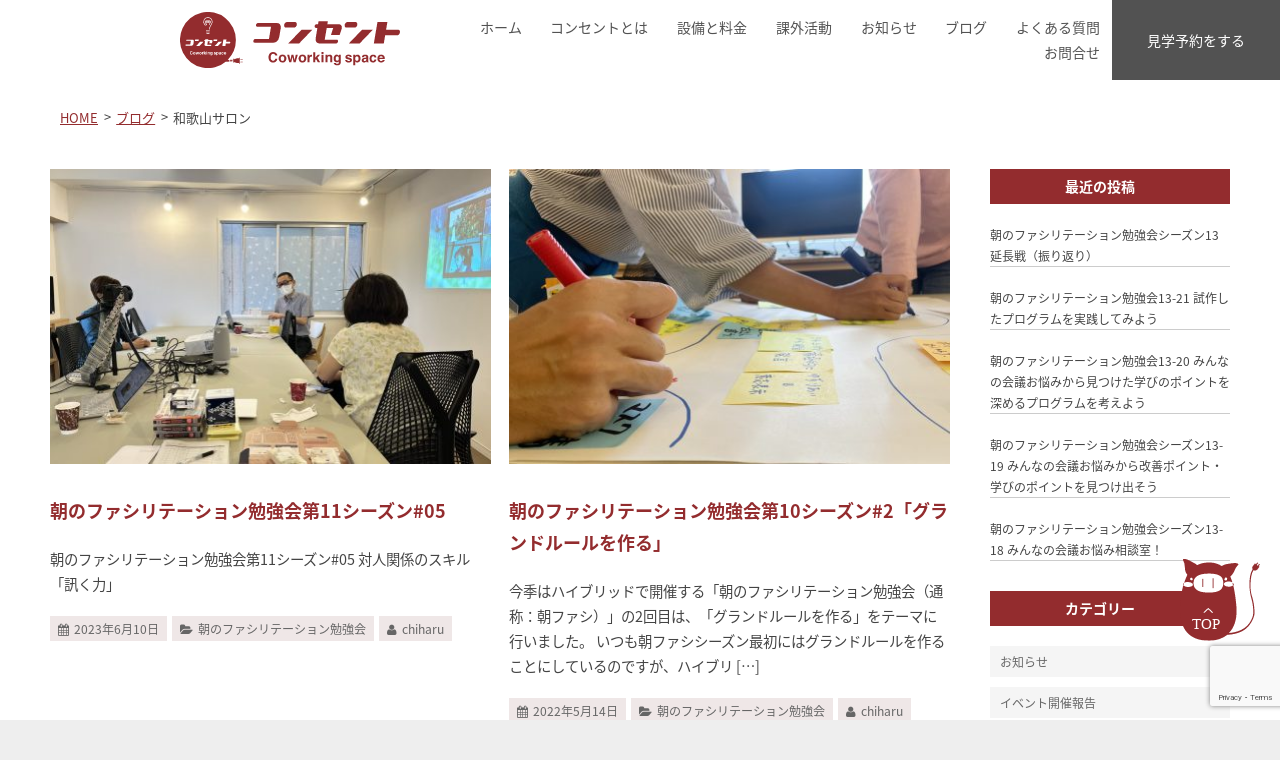

--- FILE ---
content_type: text/html; charset=UTF-8
request_url: https://concent.loocal.jp/blog/tag/%E5%92%8C%E6%AD%8C%E5%B1%B1%E3%82%B5%E3%83%AD%E3%83%B3/
body_size: 63936
content:

<!DOCTYPE html>

<!-- WordPress Theme by WPExplorer (http://www.wpexplorer.com) -->
<html lang="ja">

<head>
    <meta charset="UTF-8" />
    <meta name="viewport" content="width=device-width" />

            <meta name="description" content="地方都市から新しいモノを生み出すためにデザインされたコワーキング・スペース【コンセント】。和歌山市万町4 ニューリチャードビル2F&amp;3F" />
    
    
    <title>  和歌山サロン | コンセント &#8211; Coworking space [和歌山市のコワーキングスペース]</title>
    <link rel="pingback" href="https://concent.loocal.jp/cms/xmlrpc.php" />

    <!-- favicon -->
    <link rel="icon" href="/favicon.ico" type="image/vnd.microsoft.icon">
    <link rel="apple-touch-icon" href="/common/images/apple-touch-icon.png" />

    <!-- Google Analytics -->
    <script>
        (function(i, s, o, g, r, a, m) {
            i['GoogleAnalyticsObject'] = r;
            i[r] = i[r] || function() {
                (i[r].q = i[r].q || []).push(arguments)
            }, i[r].l = 1 * new Date();
            a = s.createElement(o),
                m = s.getElementsByTagName(o)[0];
            a.async = 1;
            a.src = g;
            m.parentNode.insertBefore(a, m)
        })(window, document, 'script', '//www.google-analytics.com/analytics.js', 'ga');

        ga('create', 'UA-40880308-1', 'loocal.jp');
        ga('send', 'pageview');
    </script>

    <!-- og:image customization -->
            <meta name="og:image" content="http://concent.loocal.jp/common/images/logo_ogp.jpg">
    
    <meta name="theme-color" content="#4b2228">

    <!--JS -->
    <script src="https://ajax.googleapis.com/ajax/libs/jquery/1.11.1/jquery.min.js"></script>

    <script>
        (function(d) {
            var config = {
                    kitId: 'cns1bej',
                    scriptTimeout: 3000,
                    async: true
                },
                h = d.documentElement,
                t = setTimeout(function() {
                    h.className = h.className.replace(/\bwf-loading\b/g, "") + " wf-inactive";
                }, config.scriptTimeout),
                tk = d.createElement("script"),
                f = false,
                s = d.getElementsByTagName("script")[0],
                a;
            h.className += " wf-loading";
            tk.src = 'https://use.typekit.net/' + config.kitId + '.js';
            tk.async = true;
            tk.onload = tk.onreadystatechange = function() {
                a = this.readyState;
                if (f || a && a != "complete" && a != "loaded") return;
                f = true;
                clearTimeout(t);
                try {
                    Typekit.load(config)
                } catch (e) {}
            };
            s.parentNode.insertBefore(tk, s)
        })(document);
    </script>

    <link rel="stylesheet" id="pytheas-style-css" href="https://concent.loocal.jp/cms/wp-content/themes/concent/css/swiper.css" type="text/css" media="all">
    <link rel="stylesheet" id="pytheas-style-css" href="https://concent.loocal.jp/cms/wp-content/themes/concent/style.css?202201113" type="text/css" media="all">

    <script>writeCookie();function writeCookie(){the_cookie=document.cookie;if(the_cookie){if(window.devicePixelRatio>=2){the_cookie="pixel_ratio="+window.devicePixelRatio+";"+the_cookie;document.cookie=the_cookie;location=''}}}</script>
			<meta name='robots' content='max-image-preview:large' />
<link rel="dns-prefetch" href="//connect.facebook.net" />
<link rel='dns-prefetch' href='//s0.wp.com' />
<link rel='dns-prefetch' href='//www.google.com' />
<link rel='dns-prefetch' href='//secure.gravatar.com' />
<link rel='dns-prefetch' href='//connect.facebook.net' />
<link rel="alternate" type="application/rss+xml" title="コンセント - Coworking space [和歌山市のコワーキングスペース] &raquo; フィード" href="https://concent.loocal.jp/feed/" />
<link rel="alternate" type="application/rss+xml" title="コンセント - Coworking space [和歌山市のコワーキングスペース] &raquo; コメントフィード" href="https://concent.loocal.jp/comments/feed/" />
<link rel="alternate" type="application/rss+xml" title="コンセント - Coworking space [和歌山市のコワーキングスペース] &raquo; 和歌山サロン タグのフィード" href="https://concent.loocal.jp/blog/tag/%e5%92%8c%e6%ad%8c%e5%b1%b1%e3%82%b5%e3%83%ad%e3%83%b3/feed/" />
<script type="text/javascript">
window._wpemojiSettings = {"baseUrl":"https:\/\/s.w.org\/images\/core\/emoji\/14.0.0\/72x72\/","ext":".png","svgUrl":"https:\/\/s.w.org\/images\/core\/emoji\/14.0.0\/svg\/","svgExt":".svg","source":{"concatemoji":"https:\/\/concent.loocal.jp\/cms\/wp-includes\/js\/wp-emoji-release.min.js?ver=6.2.8"}};
/*! This file is auto-generated */
!function(e,a,t){var n,r,o,i=a.createElement("canvas"),p=i.getContext&&i.getContext("2d");function s(e,t){p.clearRect(0,0,i.width,i.height),p.fillText(e,0,0);e=i.toDataURL();return p.clearRect(0,0,i.width,i.height),p.fillText(t,0,0),e===i.toDataURL()}function c(e){var t=a.createElement("script");t.src=e,t.defer=t.type="text/javascript",a.getElementsByTagName("head")[0].appendChild(t)}for(o=Array("flag","emoji"),t.supports={everything:!0,everythingExceptFlag:!0},r=0;r<o.length;r++)t.supports[o[r]]=function(e){if(p&&p.fillText)switch(p.textBaseline="top",p.font="600 32px Arial",e){case"flag":return s("\ud83c\udff3\ufe0f\u200d\u26a7\ufe0f","\ud83c\udff3\ufe0f\u200b\u26a7\ufe0f")?!1:!s("\ud83c\uddfa\ud83c\uddf3","\ud83c\uddfa\u200b\ud83c\uddf3")&&!s("\ud83c\udff4\udb40\udc67\udb40\udc62\udb40\udc65\udb40\udc6e\udb40\udc67\udb40\udc7f","\ud83c\udff4\u200b\udb40\udc67\u200b\udb40\udc62\u200b\udb40\udc65\u200b\udb40\udc6e\u200b\udb40\udc67\u200b\udb40\udc7f");case"emoji":return!s("\ud83e\udef1\ud83c\udffb\u200d\ud83e\udef2\ud83c\udfff","\ud83e\udef1\ud83c\udffb\u200b\ud83e\udef2\ud83c\udfff")}return!1}(o[r]),t.supports.everything=t.supports.everything&&t.supports[o[r]],"flag"!==o[r]&&(t.supports.everythingExceptFlag=t.supports.everythingExceptFlag&&t.supports[o[r]]);t.supports.everythingExceptFlag=t.supports.everythingExceptFlag&&!t.supports.flag,t.DOMReady=!1,t.readyCallback=function(){t.DOMReady=!0},t.supports.everything||(n=function(){t.readyCallback()},a.addEventListener?(a.addEventListener("DOMContentLoaded",n,!1),e.addEventListener("load",n,!1)):(e.attachEvent("onload",n),a.attachEvent("onreadystatechange",function(){"complete"===a.readyState&&t.readyCallback()})),(e=t.source||{}).concatemoji?c(e.concatemoji):e.wpemoji&&e.twemoji&&(c(e.twemoji),c(e.wpemoji)))}(window,document,window._wpemojiSettings);
</script>
<style type="text/css">
img.wp-smiley,
img.emoji {
	display: inline !important;
	border: none !important;
	box-shadow: none !important;
	height: 1em !important;
	width: 1em !important;
	margin: 0 0.07em !important;
	vertical-align: -0.1em !important;
	background: none !important;
	padding: 0 !important;
}
</style>
	<link rel='stylesheet' id='wp-block-library-css' href='https://concent.loocal.jp/cms/wp-includes/css/dist/block-library/style.min.css?ver=6.2.8' type='text/css' media='all' />
<link rel='stylesheet' id='classic-theme-styles-css' href='https://concent.loocal.jp/cms/wp-includes/css/classic-themes.min.css?ver=6.2.8' type='text/css' media='all' />
<style id='global-styles-inline-css' type='text/css'>
body{--wp--preset--color--black: #000000;--wp--preset--color--cyan-bluish-gray: #abb8c3;--wp--preset--color--white: #ffffff;--wp--preset--color--pale-pink: #f78da7;--wp--preset--color--vivid-red: #cf2e2e;--wp--preset--color--luminous-vivid-orange: #ff6900;--wp--preset--color--luminous-vivid-amber: #fcb900;--wp--preset--color--light-green-cyan: #7bdcb5;--wp--preset--color--vivid-green-cyan: #00d084;--wp--preset--color--pale-cyan-blue: #8ed1fc;--wp--preset--color--vivid-cyan-blue: #0693e3;--wp--preset--color--vivid-purple: #9b51e0;--wp--preset--gradient--vivid-cyan-blue-to-vivid-purple: linear-gradient(135deg,rgba(6,147,227,1) 0%,rgb(155,81,224) 100%);--wp--preset--gradient--light-green-cyan-to-vivid-green-cyan: linear-gradient(135deg,rgb(122,220,180) 0%,rgb(0,208,130) 100%);--wp--preset--gradient--luminous-vivid-amber-to-luminous-vivid-orange: linear-gradient(135deg,rgba(252,185,0,1) 0%,rgba(255,105,0,1) 100%);--wp--preset--gradient--luminous-vivid-orange-to-vivid-red: linear-gradient(135deg,rgba(255,105,0,1) 0%,rgb(207,46,46) 100%);--wp--preset--gradient--very-light-gray-to-cyan-bluish-gray: linear-gradient(135deg,rgb(238,238,238) 0%,rgb(169,184,195) 100%);--wp--preset--gradient--cool-to-warm-spectrum: linear-gradient(135deg,rgb(74,234,220) 0%,rgb(151,120,209) 20%,rgb(207,42,186) 40%,rgb(238,44,130) 60%,rgb(251,105,98) 80%,rgb(254,248,76) 100%);--wp--preset--gradient--blush-light-purple: linear-gradient(135deg,rgb(255,206,236) 0%,rgb(152,150,240) 100%);--wp--preset--gradient--blush-bordeaux: linear-gradient(135deg,rgb(254,205,165) 0%,rgb(254,45,45) 50%,rgb(107,0,62) 100%);--wp--preset--gradient--luminous-dusk: linear-gradient(135deg,rgb(255,203,112) 0%,rgb(199,81,192) 50%,rgb(65,88,208) 100%);--wp--preset--gradient--pale-ocean: linear-gradient(135deg,rgb(255,245,203) 0%,rgb(182,227,212) 50%,rgb(51,167,181) 100%);--wp--preset--gradient--electric-grass: linear-gradient(135deg,rgb(202,248,128) 0%,rgb(113,206,126) 100%);--wp--preset--gradient--midnight: linear-gradient(135deg,rgb(2,3,129) 0%,rgb(40,116,252) 100%);--wp--preset--duotone--dark-grayscale: url('#wp-duotone-dark-grayscale');--wp--preset--duotone--grayscale: url('#wp-duotone-grayscale');--wp--preset--duotone--purple-yellow: url('#wp-duotone-purple-yellow');--wp--preset--duotone--blue-red: url('#wp-duotone-blue-red');--wp--preset--duotone--midnight: url('#wp-duotone-midnight');--wp--preset--duotone--magenta-yellow: url('#wp-duotone-magenta-yellow');--wp--preset--duotone--purple-green: url('#wp-duotone-purple-green');--wp--preset--duotone--blue-orange: url('#wp-duotone-blue-orange');--wp--preset--font-size--small: 13px;--wp--preset--font-size--medium: 20px;--wp--preset--font-size--large: 36px;--wp--preset--font-size--x-large: 42px;--wp--preset--spacing--20: 0.44rem;--wp--preset--spacing--30: 0.67rem;--wp--preset--spacing--40: 1rem;--wp--preset--spacing--50: 1.5rem;--wp--preset--spacing--60: 2.25rem;--wp--preset--spacing--70: 3.38rem;--wp--preset--spacing--80: 5.06rem;--wp--preset--shadow--natural: 6px 6px 9px rgba(0, 0, 0, 0.2);--wp--preset--shadow--deep: 12px 12px 50px rgba(0, 0, 0, 0.4);--wp--preset--shadow--sharp: 6px 6px 0px rgba(0, 0, 0, 0.2);--wp--preset--shadow--outlined: 6px 6px 0px -3px rgba(255, 255, 255, 1), 6px 6px rgba(0, 0, 0, 1);--wp--preset--shadow--crisp: 6px 6px 0px rgba(0, 0, 0, 1);}:where(.is-layout-flex){gap: 0.5em;}body .is-layout-flow > .alignleft{float: left;margin-inline-start: 0;margin-inline-end: 2em;}body .is-layout-flow > .alignright{float: right;margin-inline-start: 2em;margin-inline-end: 0;}body .is-layout-flow > .aligncenter{margin-left: auto !important;margin-right: auto !important;}body .is-layout-constrained > .alignleft{float: left;margin-inline-start: 0;margin-inline-end: 2em;}body .is-layout-constrained > .alignright{float: right;margin-inline-start: 2em;margin-inline-end: 0;}body .is-layout-constrained > .aligncenter{margin-left: auto !important;margin-right: auto !important;}body .is-layout-constrained > :where(:not(.alignleft):not(.alignright):not(.alignfull)){max-width: var(--wp--style--global--content-size);margin-left: auto !important;margin-right: auto !important;}body .is-layout-constrained > .alignwide{max-width: var(--wp--style--global--wide-size);}body .is-layout-flex{display: flex;}body .is-layout-flex{flex-wrap: wrap;align-items: center;}body .is-layout-flex > *{margin: 0;}:where(.wp-block-columns.is-layout-flex){gap: 2em;}.has-black-color{color: var(--wp--preset--color--black) !important;}.has-cyan-bluish-gray-color{color: var(--wp--preset--color--cyan-bluish-gray) !important;}.has-white-color{color: var(--wp--preset--color--white) !important;}.has-pale-pink-color{color: var(--wp--preset--color--pale-pink) !important;}.has-vivid-red-color{color: var(--wp--preset--color--vivid-red) !important;}.has-luminous-vivid-orange-color{color: var(--wp--preset--color--luminous-vivid-orange) !important;}.has-luminous-vivid-amber-color{color: var(--wp--preset--color--luminous-vivid-amber) !important;}.has-light-green-cyan-color{color: var(--wp--preset--color--light-green-cyan) !important;}.has-vivid-green-cyan-color{color: var(--wp--preset--color--vivid-green-cyan) !important;}.has-pale-cyan-blue-color{color: var(--wp--preset--color--pale-cyan-blue) !important;}.has-vivid-cyan-blue-color{color: var(--wp--preset--color--vivid-cyan-blue) !important;}.has-vivid-purple-color{color: var(--wp--preset--color--vivid-purple) !important;}.has-black-background-color{background-color: var(--wp--preset--color--black) !important;}.has-cyan-bluish-gray-background-color{background-color: var(--wp--preset--color--cyan-bluish-gray) !important;}.has-white-background-color{background-color: var(--wp--preset--color--white) !important;}.has-pale-pink-background-color{background-color: var(--wp--preset--color--pale-pink) !important;}.has-vivid-red-background-color{background-color: var(--wp--preset--color--vivid-red) !important;}.has-luminous-vivid-orange-background-color{background-color: var(--wp--preset--color--luminous-vivid-orange) !important;}.has-luminous-vivid-amber-background-color{background-color: var(--wp--preset--color--luminous-vivid-amber) !important;}.has-light-green-cyan-background-color{background-color: var(--wp--preset--color--light-green-cyan) !important;}.has-vivid-green-cyan-background-color{background-color: var(--wp--preset--color--vivid-green-cyan) !important;}.has-pale-cyan-blue-background-color{background-color: var(--wp--preset--color--pale-cyan-blue) !important;}.has-vivid-cyan-blue-background-color{background-color: var(--wp--preset--color--vivid-cyan-blue) !important;}.has-vivid-purple-background-color{background-color: var(--wp--preset--color--vivid-purple) !important;}.has-black-border-color{border-color: var(--wp--preset--color--black) !important;}.has-cyan-bluish-gray-border-color{border-color: var(--wp--preset--color--cyan-bluish-gray) !important;}.has-white-border-color{border-color: var(--wp--preset--color--white) !important;}.has-pale-pink-border-color{border-color: var(--wp--preset--color--pale-pink) !important;}.has-vivid-red-border-color{border-color: var(--wp--preset--color--vivid-red) !important;}.has-luminous-vivid-orange-border-color{border-color: var(--wp--preset--color--luminous-vivid-orange) !important;}.has-luminous-vivid-amber-border-color{border-color: var(--wp--preset--color--luminous-vivid-amber) !important;}.has-light-green-cyan-border-color{border-color: var(--wp--preset--color--light-green-cyan) !important;}.has-vivid-green-cyan-border-color{border-color: var(--wp--preset--color--vivid-green-cyan) !important;}.has-pale-cyan-blue-border-color{border-color: var(--wp--preset--color--pale-cyan-blue) !important;}.has-vivid-cyan-blue-border-color{border-color: var(--wp--preset--color--vivid-cyan-blue) !important;}.has-vivid-purple-border-color{border-color: var(--wp--preset--color--vivid-purple) !important;}.has-vivid-cyan-blue-to-vivid-purple-gradient-background{background: var(--wp--preset--gradient--vivid-cyan-blue-to-vivid-purple) !important;}.has-light-green-cyan-to-vivid-green-cyan-gradient-background{background: var(--wp--preset--gradient--light-green-cyan-to-vivid-green-cyan) !important;}.has-luminous-vivid-amber-to-luminous-vivid-orange-gradient-background{background: var(--wp--preset--gradient--luminous-vivid-amber-to-luminous-vivid-orange) !important;}.has-luminous-vivid-orange-to-vivid-red-gradient-background{background: var(--wp--preset--gradient--luminous-vivid-orange-to-vivid-red) !important;}.has-very-light-gray-to-cyan-bluish-gray-gradient-background{background: var(--wp--preset--gradient--very-light-gray-to-cyan-bluish-gray) !important;}.has-cool-to-warm-spectrum-gradient-background{background: var(--wp--preset--gradient--cool-to-warm-spectrum) !important;}.has-blush-light-purple-gradient-background{background: var(--wp--preset--gradient--blush-light-purple) !important;}.has-blush-bordeaux-gradient-background{background: var(--wp--preset--gradient--blush-bordeaux) !important;}.has-luminous-dusk-gradient-background{background: var(--wp--preset--gradient--luminous-dusk) !important;}.has-pale-ocean-gradient-background{background: var(--wp--preset--gradient--pale-ocean) !important;}.has-electric-grass-gradient-background{background: var(--wp--preset--gradient--electric-grass) !important;}.has-midnight-gradient-background{background: var(--wp--preset--gradient--midnight) !important;}.has-small-font-size{font-size: var(--wp--preset--font-size--small) !important;}.has-medium-font-size{font-size: var(--wp--preset--font-size--medium) !important;}.has-large-font-size{font-size: var(--wp--preset--font-size--large) !important;}.has-x-large-font-size{font-size: var(--wp--preset--font-size--x-large) !important;}
.wp-block-navigation a:where(:not(.wp-element-button)){color: inherit;}
:where(.wp-block-columns.is-layout-flex){gap: 2em;}
.wp-block-pullquote{font-size: 1.5em;line-height: 1.6;}
</style>
<link rel='stylesheet' id='contact-form-7-css' href='https://concent.loocal.jp/cms/wp-content/plugins/contact-form-7/includes/css/styles.css?ver=5.5.3' type='text/css' media='all' />
<link rel='stylesheet' id='symple_shortcode_styles-css' href='https://concent.loocal.jp/cms/wp-content/plugins/symple-shortcodes/includes/css/symple_shortcodes_styles.css?ver=6.2.8' type='text/css' media='all' />
<link rel='stylesheet' id='pytheas-style-css' href='https://concent.loocal.jp/cms/wp-content/themes/concent/style.css?ver=6.2.8' type='text/css' media='all' />
<link rel='stylesheet' id='prettyphoto-css' href='https://concent.loocal.jp/cms/wp-content/themes/Pytheas/css/prettyphoto.css?ver=6.2.8' type='text/css' media='all' />
<link rel='stylesheet' id='font-awesome-css' href='https://concent.loocal.jp/cms/wp-content/themes/Pytheas/css/font-awesome.min.css?ver=6.2.8' type='text/css' media='all' />
<link rel='stylesheet' id='jquery-ui-smoothness-css' href='https://concent.loocal.jp/cms/wp-content/plugins/contact-form-7/includes/js/jquery-ui/themes/smoothness/jquery-ui.min.css?ver=1.12.1' type='text/css' media='screen' />
<link rel='stylesheet' id='jetpack_css-css' href='https://concent.loocal.jp/cms/wp-content/plugins/jetpack/css/jetpack.css?ver=6.8.5' type='text/css' media='all' />
<link rel='stylesheet' id='jquery.lightbox.min.css-css' href='https://concent.loocal.jp/cms/wp-content/plugins/wp-jquery-lightbox/styles/lightbox.min.css?ver=1.4.8' type='text/css' media='all' />

<script>
if (document.location.protocol != "https:") {
    document.location = document.URL.replace(/^http:/i, "https:");
}
</script>
<script type='text/javascript' src='https://concent.loocal.jp/cms/wp-includes/js/jquery/jquery.min.js?ver=3.6.4' id='jquery-core-js'></script>
<script type='text/javascript' src='https://concent.loocal.jp/cms/wp-includes/js/jquery/jquery-migrate.min.js?ver=3.4.0' id='jquery-migrate-js'></script>
<link rel="https://api.w.org/" href="https://concent.loocal.jp/wp-json/" /><link rel="alternate" type="application/json" href="https://concent.loocal.jp/wp-json/wp/v2/tags/44" /><link rel="EditURI" type="application/rsd+xml" title="RSD" href="https://concent.loocal.jp/cms/xmlrpc.php?rsd" />
<link rel="wlwmanifest" type="application/wlwmanifest+xml" href="https://concent.loocal.jp/cms/wp-includes/wlwmanifest.xml" />
<meta name="generator" content="WordPress 6.2.8" />
			<meta property="fb:pages" content="508756195852610" />
							<meta property="ia:markup_url" content="https://concent.loocal.jp/blog/morning-facilitation/3690/?ia_markup=1" />
					<script type="text/javascript" src="https://maps.google.com/maps/api/js?sensor=false"></script>
	<style type="text/css">
        .entry-content img {max-width: 100000%; /* override */}
    </style> 
	
<link rel='dns-prefetch' href='//v0.wordpress.com'/>
<style type='text/css'>img#wpstats{display:none}</style><!--[if lt IE 9]><link rel="stylesheet" type="text/css" href="https://concent.loocal.jp/cms/wp-content/themes/Pytheas/css/ancient-ie.css" /><script src="https://html5shim.googlecode.com/svn/trunk/html5.js"></script><script src="https://css3-mediaqueries-js.googlecode.com/svn/trunk/css3-mediaqueries.js"></script><![endif]--><!--[if IE 7]><link rel="stylesheet" type="text/css" href="https://concent.loocal.jp/cms/wp-content/themes/Pytheas/css/font-awesome-ie7.min.css" media="screen" /><link rel="stylesheet" type="text/css" href="https://concent.loocal.jp/cms/wp-content/themes/Pytheas/css/css/antient-ie.css" media="screen" /><![endif]--><meta property="og:site_name" content="コンセント - Coworking space [和歌山市のコワーキングスペース]" />
<meta property="og:type" content="website" />
<meta property="og:locale" content="ja_JP" />
<meta property="fb:app_id" content="553884701328228" />
</head>

<!-- Begin Body -->

<body class="archive tag tag-44 body">

    <div id="wrap" class="container clr">

        <header class="header-new2021">
            <div class="header-wrapper">
                <div class="header-logo-area">
                    <a href="https://concent.loocal.jp">
                        <img src="https://concent.loocal.jp/cms/wp-content/themes/concent/img/common/logo_concent.svg" alt="">
                    </a>
                </div>

                <nav class="header-nav-area">
                    <ul>
                        <li><a href="https://concent.loocal.jp">ホーム</a></li>
                        <li><a href="https://concent.loocal.jp/concent">コンセントとは</a></li>
                        <li><a href="https://concent.loocal.jp/facility">設備と料金</a></li>
                        <li><a href="https://concent.loocal.jp/activities">課外活動</a></li>
                        <li><a href="https://concent.loocal.jp/blog/news">お知らせ</a></li>
						<li><a href="https://concent.loocal.jp/blog">ブログ</a></li>
                        <li><a href="https://concent.loocal.jp/faq">よくある質問</a></li>
                        <li><a href="https://concent.loocal.jp/contact">お問合せ</a></li>
                    </ul>
                </nav>
            </div>
            <!-- /.header-wrapper -->

            <div class="reservation-wrap">
                <a href="https://concent.loocal.jp/fieldtrip">見学予約をする</a>
            </div>
            <!-- /.reservation-wrap -->

            <div class="openbtn">
                <div class="openbtn-area"><span></span><span></span><span></span></div>
            </div>
            <nav class="nav">
                <ul class="nav_menu_ul">
                    <li class="nav_menu_li"><a href="https://concent.loocal.jp">ホーム</a></li>
                    <li class="nav_menu_li"><a href="https://concent.loocal.jp/concent">コンセントとは</a></li>
                    <li class="nav_menu_li"><a href="https://concent.loocal.jp/facility">設備と料金</a></li>
                    <li class="nav_menu_li"><a href="https://concent.loocal.jp/activities">課外活動</a></li>
                    <li class="nav_menu_li"><a href="https://concent.loocal.jp/blog/news">お知らせ</a></li>
                    <li class="nav_menu_li"><a href="https://concent.loocal.jp/faq">よくある質問</a></li>
                </ul>
                <ul class="nav_contact_ul">
                    <li class="nav_menu_li"><a href="https://concent.loocal.jp/fieldtrip">見学予約</a></li>
                    <li class="nav_menu_li"><a href="https://concent.loocal.jp/contact">お問合せ</a></li>
                </ul>
            </nav>


        </header><!-- .header -->


        <div id="main" class="site-main row clr fitvids">
 <div class="blog-container">

     <div class="archive-header page-header under-page-header">
         <h1 class="page-header-title archive-title">和歌山サロン<br>posts tagged</h1>

              </div><!-- .archive-header -->

     <div class="blog-bread">
     <ul class="bread_crumb">
	<li class="level-1 top"><a href="https://concent.loocal.jp/">HOME</a></li>
	<li class="level-2 sub"><a href="https://concent.loocal.jp/blog/">ブログ</a></li>
	<li class="level-3 sub tail current">和歌山サロン</li>
</ul>
     </div>

     <div class="blog-wrap">
         <div id="primary" class="content-area span_16 col clr clr-margin">

             <div id="content" class="site-content" role="main">
                 <div class="blog-content">
             	
                                              
    <article class="blog-box" id="post-3690" class="blog-entry clr  post-3690 post type-post status-publish format-standard has-post-thumbnail hentry category-morning-facilitation tag-21 tag-26 tag-44 tag-137">
        <a href="https://concent.loocal.jp/blog/morning-facilitation/3690/" class="blog-entry-img-link">

                            <img width="440" height="300" src="https://concent.loocal.jp/cms/wp-content/uploads/2023/06/0610morningF02-440x300.jpg" class="attachment-thumb440 size-thumb440 wp-post-image" alt="" decoding="async" />            
            <div class="blog-entry-details">

                <h2>朝のファシリテーション勉強会第11シーズン#05</h2>

                <div class="blog-entry-content">
                    <p>朝のファシリテーション勉強会第11シーズン#05 対人関係のスキル「訊く力」</p>
                </div><!-- /entry-content -->

            </div><!-- /blog-entry-details -->
        </a>


        <ul class="meta clr">
            <li><i class="icon-calendar"></i>2023年6月10日</li>
            <li><i class="icon-folder-open"></i><a href="https://concent.loocal.jp/blog/category/morning-facilitation/" rel="category tag">朝のファシリテーション勉強会</a></li>
                            <li><i class="icon-comment"></i> <a href="https://concent.loocal.jp/blog/morning-facilitation/3690/#respond" class="comments-link" ><fb:comments-count xmlns="http://ogp.me/ns/fb#" href="https://concent.loocal.jp/blog/morning-facilitation/3690/"></fb:comments-count> Comments</a></li>
                        <li><span class="icon-user"></span><a href="https://concent.loocal.jp/blog/author/chiharu/" title="chiharu の投稿" rel="author">chiharu</a></li>
        </ul><!-- .meta -->


    </article><!-- /blog-entry-entry -->

                                              
    <article class="blog-box" id="post-3526" class="blog-entry clr  post-3526 post type-post status-publish format-standard has-post-thumbnail hentry category-morning-facilitation tag-137 tag-21 tag-26 tag-43 tag-44">
        <a href="https://concent.loocal.jp/blog/morning-facilitation/3526/" class="blog-entry-img-link">

                            <img width="440" height="300" src="https://concent.loocal.jp/cms/wp-content/uploads/2022/05/morningF051403-1-440x300.jpg" class="attachment-thumb440 size-thumb440 wp-post-image" alt="" decoding="async" loading="lazy" />            
            <div class="blog-entry-details">

                <h2>朝のファシリテーション勉強会第10シーズン#2「グランドルールを作る」</h2>

                <div class="blog-entry-content">
                    <p>今季はハイブリッドで開催する「朝のファシリテーション勉強会（通称：朝ファシ）」の2回目は、「グランドルールを作る」をテーマに行いました。 いつも朝ファシシーズン最初にはグランドルールを作ることにしているのですが、ハイブリ [&hellip;]</p>
                </div><!-- /entry-content -->

            </div><!-- /blog-entry-details -->
        </a>


        <ul class="meta clr">
            <li><i class="icon-calendar"></i>2022年5月14日</li>
            <li><i class="icon-folder-open"></i><a href="https://concent.loocal.jp/blog/category/morning-facilitation/" rel="category tag">朝のファシリテーション勉強会</a></li>
                            <li><i class="icon-comment"></i> <a href="https://concent.loocal.jp/blog/morning-facilitation/3526/#respond" class="comments-link" ><fb:comments-count xmlns="http://ogp.me/ns/fb#" href="https://concent.loocal.jp/blog/morning-facilitation/3526/"></fb:comments-count> Comments</a></li>
                        <li><span class="icon-user"></span><a href="https://concent.loocal.jp/blog/author/chiharu/" title="chiharu の投稿" rel="author">chiharu</a></li>
        </ul><!-- .meta -->


    </article><!-- /blog-entry-entry -->

                                              
    <article class="blog-box" id="post-3457" class="blog-entry clr  post-3457 post type-post status-publish format-standard has-post-thumbnail hentry category-morning-facilitation tag-26 tag-44">
        <a href="https://concent.loocal.jp/blog/morning-facilitation/3457/" class="blog-entry-img-link">

                            <img width="440" height="293" src="https://concent.loocal.jp/cms/wp-content/uploads/2021/10/6cdff581af5d0cf7ee7aae77ac1084f2.jpg" class="attachment-thumb440 size-thumb440 wp-post-image" alt="" decoding="async" loading="lazy" srcset="https://concent.loocal.jp/cms/wp-content/uploads/2021/10/6cdff581af5d0cf7ee7aae77ac1084f2.jpg 1200w, https://concent.loocal.jp/cms/wp-content/uploads/2021/10/6cdff581af5d0cf7ee7aae77ac1084f2-300x200.jpg 300w, https://concent.loocal.jp/cms/wp-content/uploads/2021/10/6cdff581af5d0cf7ee7aae77ac1084f2-1024x683.jpg 1024w, https://concent.loocal.jp/cms/wp-content/uploads/2021/10/6cdff581af5d0cf7ee7aae77ac1084f2-768x512.jpg 768w" sizes="(max-width: 440px) 100vw, 440px" />            
            <div class="blog-entry-details">

                <h2>朝のファシリテーション勉強会第9シーズン#9</h2>

                <div class="blog-entry-content">
                    <p>朝のファシリテーション勉強会第9シーズンもいよいよ最終回！ 最後は「ファシリテーションの根本を考える」をテーマにダイアログを行いました。 ときどき沈黙もありつつ、ゆったりと話をすることができました。1人で考えたり、ほかの [&hellip;]</p>
                </div><!-- /entry-content -->

            </div><!-- /blog-entry-details -->
        </a>


        <ul class="meta clr">
            <li><i class="icon-calendar"></i>2021年10月30日</li>
            <li><i class="icon-folder-open"></i><a href="https://concent.loocal.jp/blog/category/morning-facilitation/" rel="category tag">朝のファシリテーション勉強会</a></li>
                            <li><i class="icon-comment"></i> <a href="https://concent.loocal.jp/blog/morning-facilitation/3457/#respond" class="comments-link" ><fb:comments-count xmlns="http://ogp.me/ns/fb#" href="https://concent.loocal.jp/blog/morning-facilitation/3457/"></fb:comments-count> Comments</a></li>
                        <li><span class="icon-user"></span><a href="https://concent.loocal.jp/blog/author/chiharu/" title="chiharu の投稿" rel="author">chiharu</a></li>
        </ul><!-- .meta -->


    </article><!-- /blog-entry-entry -->

                                              
    <article class="blog-box" id="post-3447" class="blog-entry clr  post-3447 post type-post status-publish format-standard has-post-thumbnail hentry category-morning-facilitation tag-43 tag-44 tag-26">
        <a href="https://concent.loocal.jp/blog/morning-facilitation/3447/" class="blog-entry-img-link">

                            <img width="440" height="293" src="https://concent.loocal.jp/cms/wp-content/uploads/2021/10/20211023_morningF.jpg" class="attachment-thumb440 size-thumb440 wp-post-image" alt="" decoding="async" loading="lazy" srcset="https://concent.loocal.jp/cms/wp-content/uploads/2021/10/20211023_morningF.jpg 1200w, https://concent.loocal.jp/cms/wp-content/uploads/2021/10/20211023_morningF-300x200.jpg 300w, https://concent.loocal.jp/cms/wp-content/uploads/2021/10/20211023_morningF-1024x683.jpg 1024w, https://concent.loocal.jp/cms/wp-content/uploads/2021/10/20211023_morningF-768x512.jpg 768w" sizes="(max-width: 440px) 100vw, 440px" />            
            <div class="blog-entry-details">

                <h2>朝のファシリテーション勉強会第9シーズン#8</h2>

                <div class="blog-entry-content">
                    <p>今季の朝ファシも残すところ2回。今回のテーマは「振り返りを深める」です。 先日起きた和歌山市の断水問題（六十谷水管橋崩落による断水）を話し合いのテーマに、KPTIRKを使って振り返りをしました。 短い時間での振り返りだっ [&hellip;]</p>
                </div><!-- /entry-content -->

            </div><!-- /blog-entry-details -->
        </a>


        <ul class="meta clr">
            <li><i class="icon-calendar"></i>2021年10月23日</li>
            <li><i class="icon-folder-open"></i><a href="https://concent.loocal.jp/blog/category/morning-facilitation/" rel="category tag">朝のファシリテーション勉強会</a></li>
                            <li><i class="icon-comment"></i> <a href="https://concent.loocal.jp/blog/morning-facilitation/3447/#respond" class="comments-link" ><fb:comments-count xmlns="http://ogp.me/ns/fb#" href="https://concent.loocal.jp/blog/morning-facilitation/3447/"></fb:comments-count> Comments</a></li>
                        <li><span class="icon-user"></span><a href="https://concent.loocal.jp/blog/author/chiharu/" title="chiharu の投稿" rel="author">chiharu</a></li>
        </ul><!-- .meta -->


    </article><!-- /blog-entry-entry -->

                                              
    <article class="blog-box" id="post-3443" class="blog-entry clr  post-3443 post type-post status-publish format-standard has-post-thumbnail hentry category-morning-facilitation tag-21 tag-26 tag-43 tag-44">
        <a href="https://concent.loocal.jp/blog/morning-facilitation/3443/" class="blog-entry-img-link">

                            <img width="440" height="293" src="https://concent.loocal.jp/cms/wp-content/uploads/2021/10/morningF1002.jpg" class="attachment-thumb440 size-thumb440 wp-post-image" alt="" decoding="async" loading="lazy" srcset="https://concent.loocal.jp/cms/wp-content/uploads/2021/10/morningF1002.jpg 1200w, https://concent.loocal.jp/cms/wp-content/uploads/2021/10/morningF1002-300x200.jpg 300w, https://concent.loocal.jp/cms/wp-content/uploads/2021/10/morningF1002-1024x683.jpg 1024w, https://concent.loocal.jp/cms/wp-content/uploads/2021/10/morningF1002-768x512.jpg 768w" sizes="(max-width: 440px) 100vw, 440px" />            
            <div class="blog-entry-details">

                <h2>朝のファシリテーション勉強会第9シーズン#7</h2>

                <div class="blog-entry-content">
                    <p>10月になりました！ 朝ファシも残り1ヶ月。今日を含め3回となりました。 今回のテーマは「プログラムづくりの段取りを考える」。 話し合いやグループワークなどのプログラムを作るとき、みなさんはどのような順番で考え、何を大切 [&hellip;]</p>
                </div><!-- /entry-content -->

            </div><!-- /blog-entry-details -->
        </a>


        <ul class="meta clr">
            <li><i class="icon-calendar"></i>2021年10月2日</li>
            <li><i class="icon-folder-open"></i><a href="https://concent.loocal.jp/blog/category/morning-facilitation/" rel="category tag">朝のファシリテーション勉強会</a></li>
                            <li><i class="icon-comment"></i> <a href="https://concent.loocal.jp/blog/morning-facilitation/3443/#respond" class="comments-link" ><fb:comments-count xmlns="http://ogp.me/ns/fb#" href="https://concent.loocal.jp/blog/morning-facilitation/3443/"></fb:comments-count> Comments</a></li>
                        <li><span class="icon-user"></span><a href="https://concent.loocal.jp/blog/author/chiharu/" title="chiharu の投稿" rel="author">chiharu</a></li>
        </ul><!-- .meta -->


    </article><!-- /blog-entry-entry -->

                                              
    <article class="blog-box" id="post-3438" class="blog-entry clr  post-3438 post type-post status-publish format-standard has-post-thumbnail hentry category-morning-facilitation tag-21 tag-26 tag-43 tag-44">
        <a href="https://concent.loocal.jp/blog/morning-facilitation/3438/" class="blog-entry-img-link">

                            <img width="440" height="293" src="https://concent.loocal.jp/cms/wp-content/uploads/2021/09/d43574a6f997e90fc39a2ff12cfc39ca.jpg" class="attachment-thumb440 size-thumb440 wp-post-image" alt="" decoding="async" loading="lazy" srcset="https://concent.loocal.jp/cms/wp-content/uploads/2021/09/d43574a6f997e90fc39a2ff12cfc39ca.jpg 1200w, https://concent.loocal.jp/cms/wp-content/uploads/2021/09/d43574a6f997e90fc39a2ff12cfc39ca-300x200.jpg 300w, https://concent.loocal.jp/cms/wp-content/uploads/2021/09/d43574a6f997e90fc39a2ff12cfc39ca-1024x683.jpg 1024w, https://concent.loocal.jp/cms/wp-content/uploads/2021/09/d43574a6f997e90fc39a2ff12cfc39ca-768x512.jpg 768w" sizes="(max-width: 440px) 100vw, 440px" />            
            <div class="blog-entry-details">

                <h2>朝のファシリテーション勉強会第9シーズン#6</h2>

                <div class="blog-entry-content">
                    <p>朝のファシリテーション勉強会第9シーズン#6ー問いのデザイン：良い問いとは？ー</p>
                </div><!-- /entry-content -->

            </div><!-- /blog-entry-details -->
        </a>


        <ul class="meta clr">
            <li><i class="icon-calendar"></i>2021年9月18日</li>
            <li><i class="icon-folder-open"></i><a href="https://concent.loocal.jp/blog/category/morning-facilitation/" rel="category tag">朝のファシリテーション勉強会</a></li>
                            <li><i class="icon-comment"></i> <a href="https://concent.loocal.jp/blog/morning-facilitation/3438/#respond" class="comments-link" ><fb:comments-count xmlns="http://ogp.me/ns/fb#" href="https://concent.loocal.jp/blog/morning-facilitation/3438/"></fb:comments-count> Comments</a></li>
                        <li><span class="icon-user"></span><a href="https://concent.loocal.jp/blog/author/chiharu/" title="chiharu の投稿" rel="author">chiharu</a></li>
        </ul><!-- .meta -->


    </article><!-- /blog-entry-entry -->

                                              
    <article class="blog-box" id="post-3434" class="blog-entry clr  post-3434 post type-post status-publish format-standard has-post-thumbnail hentry category-morning-facilitation tag-21 tag-26 tag-43 tag-44 tag-137">
        <a href="https://concent.loocal.jp/blog/morning-facilitation/3434/" class="blog-entry-img-link">

                            <img width="440" height="293" src="https://concent.loocal.jp/cms/wp-content/uploads/2021/09/morningF.jpg" class="attachment-thumb440 size-thumb440 wp-post-image" alt="" decoding="async" loading="lazy" srcset="https://concent.loocal.jp/cms/wp-content/uploads/2021/09/morningF.jpg 1200w, https://concent.loocal.jp/cms/wp-content/uploads/2021/09/morningF-300x200.jpg 300w, https://concent.loocal.jp/cms/wp-content/uploads/2021/09/morningF-1024x683.jpg 1024w, https://concent.loocal.jp/cms/wp-content/uploads/2021/09/morningF-768x512.jpg 768w" sizes="(max-width: 440px) 100vw, 440px" />            
            <div class="blog-entry-details">

                <h2>朝のファシリテーション勉強会第9シーズン#5</h2>

                <div class="blog-entry-content">
                    <p>朝のファシリテーション勉強会第9シーズン#5</p>
                </div><!-- /entry-content -->

            </div><!-- /blog-entry-details -->
        </a>


        <ul class="meta clr">
            <li><i class="icon-calendar"></i>2021年9月4日</li>
            <li><i class="icon-folder-open"></i><a href="https://concent.loocal.jp/blog/category/morning-facilitation/" rel="category tag">朝のファシリテーション勉強会</a></li>
                            <li><i class="icon-comment"></i> <a href="https://concent.loocal.jp/blog/morning-facilitation/3434/#respond" class="comments-link" ><fb:comments-count xmlns="http://ogp.me/ns/fb#" href="https://concent.loocal.jp/blog/morning-facilitation/3434/"></fb:comments-count> Comments</a></li>
                        <li><span class="icon-user"></span><a href="https://concent.loocal.jp/blog/author/chiharu/" title="chiharu の投稿" rel="author">chiharu</a></li>
        </ul><!-- .meta -->


    </article><!-- /blog-entry-entry -->

                                              
    <article class="blog-box" id="post-3429" class="blog-entry clr  post-3429 post type-post status-publish format-standard has-post-thumbnail hentry category-morning-facilitation tag-26 tag-43 tag-44">
        <a href="https://concent.loocal.jp/blog/morning-facilitation/3429/" class="blog-entry-img-link">

                            <img width="440" height="293" src="https://concent.loocal.jp/cms/wp-content/uploads/2021/08/asafas01.jpg" class="attachment-thumb440 size-thumb440 wp-post-image" alt="" decoding="async" loading="lazy" srcset="https://concent.loocal.jp/cms/wp-content/uploads/2021/08/asafas01.jpg 1200w, https://concent.loocal.jp/cms/wp-content/uploads/2021/08/asafas01-300x200.jpg 300w, https://concent.loocal.jp/cms/wp-content/uploads/2021/08/asafas01-1024x683.jpg 1024w, https://concent.loocal.jp/cms/wp-content/uploads/2021/08/asafas01-768x512.jpg 768w" sizes="(max-width: 440px) 100vw, 440px" />            
            <div class="blog-entry-details">

                <h2>朝のファシリテーション勉強会第9シーズン#4</h2>

                <div class="blog-entry-content">
                    <p>1週夏休みをいただいて、今週も元気に朝ファシ開催です！ 今回は「傾聴」をテーマに、自分の傾聴スキルを振り返りました。 まずは、「きく」ことについて「聞く」「聴く」「訊く」の違いを確認。その後、傾聴のポイントをみんなで出し [&hellip;]</p>
                </div><!-- /entry-content -->

            </div><!-- /blog-entry-details -->
        </a>


        <ul class="meta clr">
            <li><i class="icon-calendar"></i>2021年8月21日</li>
            <li><i class="icon-folder-open"></i><a href="https://concent.loocal.jp/blog/category/morning-facilitation/" rel="category tag">朝のファシリテーション勉強会</a></li>
                            <li><i class="icon-comment"></i> <a href="https://concent.loocal.jp/blog/morning-facilitation/3429/#respond" class="comments-link" ><fb:comments-count xmlns="http://ogp.me/ns/fb#" href="https://concent.loocal.jp/blog/morning-facilitation/3429/"></fb:comments-count> Comments</a></li>
                        <li><span class="icon-user"></span><a href="https://concent.loocal.jp/blog/author/chiharu/" title="chiharu の投稿" rel="author">chiharu</a></li>
        </ul><!-- .meta -->


    </article><!-- /blog-entry-entry -->

                                              
    <article class="blog-box" id="post-3424" class="blog-entry clr  post-3424 post type-post status-publish format-standard has-post-thumbnail hentry category-morning-facilitation tag-21 tag-26 tag-43 tag-44">
        <a href="https://concent.loocal.jp/blog/morning-facilitation/3424/" class="blog-entry-img-link">

                            <img width="440" height="293" src="https://concent.loocal.jp/cms/wp-content/uploads/2021/07/asaF0731-1.jpg" class="attachment-thumb440 size-thumb440 wp-post-image" alt="" decoding="async" loading="lazy" srcset="https://concent.loocal.jp/cms/wp-content/uploads/2021/07/asaF0731-1.jpg 1200w, https://concent.loocal.jp/cms/wp-content/uploads/2021/07/asaF0731-1-300x200.jpg 300w, https://concent.loocal.jp/cms/wp-content/uploads/2021/07/asaF0731-1-1024x683.jpg 1024w, https://concent.loocal.jp/cms/wp-content/uploads/2021/07/asaF0731-1-768x512.jpg 768w" sizes="(max-width: 440px) 100vw, 440px" />            
            <div class="blog-entry-details">

                <h2>朝のファシリテーション勉強会第9シーズン#3</h2>

                <div class="blog-entry-content">
                    <p>通常は運営MTGをする週なのですが、参加者からのご相談により第9シーズン#3を緊急開催！ 今回はオンラインで「本気のプレスト」に挑戦しました。 最初にブレストのルールについて確認。・批判禁止・突飛さ歓迎・質より量・他の人 [&hellip;]</p>
                </div><!-- /entry-content -->

            </div><!-- /blog-entry-details -->
        </a>


        <ul class="meta clr">
            <li><i class="icon-calendar"></i>2021年7月31日</li>
            <li><i class="icon-folder-open"></i><a href="https://concent.loocal.jp/blog/category/morning-facilitation/" rel="category tag">朝のファシリテーション勉強会</a></li>
                            <li><i class="icon-comment"></i> <a href="https://concent.loocal.jp/blog/morning-facilitation/3424/#respond" class="comments-link" ><fb:comments-count xmlns="http://ogp.me/ns/fb#" href="https://concent.loocal.jp/blog/morning-facilitation/3424/"></fb:comments-count> Comments</a></li>
                        <li><span class="icon-user"></span><a href="https://concent.loocal.jp/blog/author/chiharu/" title="chiharu の投稿" rel="author">chiharu</a></li>
        </ul><!-- .meta -->


    </article><!-- /blog-entry-entry -->

                                              
    <article class="blog-box" id="post-3408" class="blog-entry clr  post-3408 post type-post status-publish format-standard has-post-thumbnail hentry category-morning-facilitation tag-21 tag-26 tag-43 tag-44">
        <a href="https://concent.loocal.jp/blog/morning-facilitation/3408/" class="blog-entry-img-link">

                            <img width="440" height="293" src="https://concent.loocal.jp/cms/wp-content/uploads/2021/07/IMG_4755.jpg" class="attachment-thumb440 size-thumb440 wp-post-image" alt="" decoding="async" loading="lazy" srcset="https://concent.loocal.jp/cms/wp-content/uploads/2021/07/IMG_4755.jpg 1200w, https://concent.loocal.jp/cms/wp-content/uploads/2021/07/IMG_4755-300x200.jpg 300w, https://concent.loocal.jp/cms/wp-content/uploads/2021/07/IMG_4755-768x512.jpg 768w, https://concent.loocal.jp/cms/wp-content/uploads/2021/07/IMG_4755-1024x683.jpg 1024w" sizes="(max-width: 440px) 100vw, 440px" />            
            <div class="blog-entry-details">

                <h2>朝のファシリテーション勉強会第9シーズン#1</h2>

                <div class="blog-entry-content">
                    <p>2021年7月10日から朝のファシリテーション勉強会第9シーズンが本格的にスタートしました！ 第1回のテーマは「オンライン会議のファシリテーション」。 新型コロナウイルスの流行から一年以上。身の回りではオンライン会議も日 [&hellip;]</p>
                </div><!-- /entry-content -->

            </div><!-- /blog-entry-details -->
        </a>


        <ul class="meta clr">
            <li><i class="icon-calendar"></i>2021年7月10日</li>
            <li><i class="icon-folder-open"></i><a href="https://concent.loocal.jp/blog/category/morning-facilitation/" rel="category tag">朝のファシリテーション勉強会</a></li>
                            <li><i class="icon-comment"></i> <a href="https://concent.loocal.jp/blog/morning-facilitation/3408/#respond" class="comments-link" ><fb:comments-count xmlns="http://ogp.me/ns/fb#" href="https://concent.loocal.jp/blog/morning-facilitation/3408/"></fb:comments-count> Comments</a></li>
                        <li><span class="icon-user"></span><a href="https://concent.loocal.jp/blog/author/chiharu/" title="chiharu の投稿" rel="author">chiharu</a></li>
        </ul><!-- .meta -->


    </article><!-- /blog-entry-entry -->

                     
                     <ul class='page-numbers'>
	<li><span aria-current="page" class="page-numbers current">1</span></li>
	<li><a class="page-numbers" href="https://concent.loocal.jp/blog/tag/%E5%92%8C%E6%AD%8C%E5%B1%B1%E3%82%B5%E3%83%AD%E3%83%B3/page/2/">2</a></li>
	<li><a class="page-numbers" href="https://concent.loocal.jp/blog/tag/%E5%92%8C%E6%AD%8C%E5%B1%B1%E3%82%B5%E3%83%AD%E3%83%B3/page/3/">3</a></li>
	<li><a class="page-numbers" href="https://concent.loocal.jp/blog/tag/%E5%92%8C%E6%AD%8C%E5%B1%B1%E3%82%B5%E3%83%AD%E3%83%B3/page/4/">4</a></li>
	<li><span class="page-numbers dots">&hellip;</span></li>
	<li><a class="page-numbers" href="https://concent.loocal.jp/blog/tag/%E5%92%8C%E6%AD%8C%E5%B1%B1%E3%82%B5%E3%83%AD%E3%83%B3/page/16/">16</a></li>
	<li><a class="next page-numbers" href="https://concent.loocal.jp/blog/tag/%E5%92%8C%E6%AD%8C%E5%B1%B1%E3%82%B5%E3%83%AD%E3%83%B3/page/2/">&raquo;</a></li>
</ul>

                                  </div>

             </div><!-- #content -->

     	</div><!-- #primary -->

         	<div id="secondary" class="sidebar-container span_8 col" role="complementary">
		<div class="sidebar-inner">
			<div class="widget-area">
				
		<div class="sidebar-box widget_recent_entries clr">
		<h4 class="heading widget-title"><span>最近の投稿</span></h4>
		<ul>
											<li>
					<a href="https://concent.loocal.jp/blog/morning-facilitation/4413/">朝のファシリテーション勉強会シーズン13延長戦（振り返り）</a>
									</li>
											<li>
					<a href="https://concent.loocal.jp/blog/morning-facilitation/4406/">朝のファシリテーション勉強会13-21 試作したプログラムを実践してみよう</a>
									</li>
											<li>
					<a href="https://concent.loocal.jp/blog/morning-facilitation/4395/">朝のファシリテーション勉強会13-20 みんなの会議お悩みから見つけた学びのポイントを深めるプログラムを考えよう</a>
									</li>
											<li>
					<a href="https://concent.loocal.jp/blog/morning-facilitation/4386/">朝のファシリテーション勉強会シーズン13-19 みんなの会議お悩みから改善ポイント・学びのポイントを見つけ出そう</a>
									</li>
											<li>
					<a href="https://concent.loocal.jp/blog/morning-facilitation/4381/">朝のファシリテーション勉強会シーズン13-18 みんなの会議お悩み相談室！</a>
									</li>
					</ul>

		</div><div class="sidebar-box widget_categories clr"><h4 class="heading widget-title"><span>カテゴリー</span></h4>
			<ul>
					<li class="cat-item cat-item-2"><a href="https://concent.loocal.jp/blog/category/news/">お知らせ</a>
</li>
	<li class="cat-item cat-item-3"><a href="https://concent.loocal.jp/blog/category/topics/events/">イベント開催報告</a>
</li>
	<li class="cat-item cat-item-4"><a href="https://concent.loocal.jp/blog/category/topics/area-info/">エリア情報</a>
</li>
	<li class="cat-item cat-item-5"><a href="https://concent.loocal.jp/blog/category/topics/tour-report/">コワーキングスペース見学レポ</a>
</li>
	<li class="cat-item cat-item-6"><a href="https://concent.loocal.jp/blog/category/topics/days-in-concent/">コンセントの日常</a>
</li>
	<li class="cat-item cat-item-7"><a href="https://concent.loocal.jp/blog/category/topics/users/">利用者実績</a>
</li>
	<li class="cat-item cat-item-8"><a href="https://concent.loocal.jp/blog/category/wakakei/">和歌山経済新聞</a>
</li>
	<li class="cat-item cat-item-45"><a href="https://concent.loocal.jp/blog/category/morning-facilitation/">朝のファシリテーション勉強会</a>
</li>
	<li class="cat-item cat-item-138"><a href="https://concent.loocal.jp/blog/category/topics/">その他のトピックス</a>
</li>
	<li class="cat-item cat-item-146"><a href="https://concent.loocal.jp/blog/category/concenttips/">コンセントTips</a>
</li>
			</ul>

			</div>			</div>
		</div>
	</div><!-- #secondary -->
     </div>
 </div>

 <div id="page_top"><a href="#"><img src="https://concent.loocal.jp/cms/wp-content/themes/concent/images/concenton.svg" alt=""></a></div>

 

</div><!-- /main-content --> 
<div class="fluid-box">
    <div class="fluid-box-inner">
        <div class="bnr-contact-wrapper">
            <small>個人のご利用！仕事にも勉強にも！</small>
            <p class="ttl">コンセント会員募集中<br>11,000円 ／月</p>
            <p>コンセントは会員制のコワーキングスペース／自習室です。ご利用いただくためには、月会員としてご登録いただく必要があります。見学をご希望の方は、お気軽にご連絡ください。</p>
            <div class="btn-area">
                <ul>
                    <li><a href="https://concent.loocal.jp/contact"><span>お問い合わせ</span></a></li>
                    <li><a href="https://concent.loocal.jp/fieldtrip"><span>見学予約</span></a></li>
                </ul>
            </div>
        </div>
    </div>
</div>


<footer class="footer-container">

    <div class="footer-wrapper">
        <div class="footer-left">
            <img src="https://concent.loocal.jp/cms/wp-content/themes/concent/img/common/logo_concent.svg" alt="">
        </div>

        <div class="footer-right">
            <p>
                〒640-8035<br>
                和歌山市万町4 ニューリチャードビル2F・3F
            </p>
        </div>

    </div><!-- .footer-wrappe -->

</footer><!-- .footer-container -->

<div class="copyright-wrapper">
    <ul class="sns-list">
        <li><a href="https://twitter.com/concent_coSP" target="_blank" rel="noopener noreferrer"><img src="https://concent.loocal.jp/cms/wp-content/themes/concent/img/common/icn_twitter.png" alt=""></a></li>
        <li><a href="https://ja-jp.facebook.com/coworking.concent/" target="_blank" rel="noopener noreferrer"><img src="https://concent.loocal.jp/cms/wp-content/themes/concent/img/common/icn_facebook.png" alt=""></a></li>
    </ul>
    <p class="copyright">© Coworking space コンセント</p><!-- /copyright -->

</div><!-- /footer-bottom -->

</div><!-- /wrap -->

<script src="https://concent.loocal.jp/cms/wp-content/themes/concent/js/swiper.js"></script><!-- add 20210718 DOI -->
<script>
    var swiper = new Swiper('.swiper-container', {
        loop: true,
        speed: 800,
        slidesPerView: 2,
        navigation: {
            nextEl: '.swiper-button-next',
            prevEl: '.swiper-button-prev',
        }
    });
</script>
<script src="https://code.jquery.com/jquery-3.4.1.min.js" integrity="sha256-CSXorXvZcTkaix6Yvo6HppcZGetbYMGWSFlBw8HfCJo=" crossorigin="anonymous"></script>
<script src="https://concent.loocal.jp/cms/wp-content/themes/concent/js/custom.js"></script><!-- add 20210718 DOI -->


	<div style="display:none">
	</div>
<script type="text/javascript">
document.addEventListener( 'wpcf7mailsent', function( event ) {
	location.replace("https://concent.loocal.jp/thanks");
}, false );
</script>
<script type='text/javascript' src='https://concent.loocal.jp/cms/wp-includes/js/dist/vendor/wp-polyfill-inert.min.js?ver=3.1.2' id='wp-polyfill-inert-js'></script>
<script type='text/javascript' src='https://concent.loocal.jp/cms/wp-includes/js/dist/vendor/regenerator-runtime.min.js?ver=0.13.11' id='regenerator-runtime-js'></script>
<script type='text/javascript' src='https://concent.loocal.jp/cms/wp-includes/js/dist/vendor/wp-polyfill.min.js?ver=3.15.0' id='wp-polyfill-js'></script>
<script type='text/javascript' id='contact-form-7-js-extra'>
/* <![CDATA[ */
var wpcf7 = {"api":{"root":"https:\/\/concent.loocal.jp\/wp-json\/","namespace":"contact-form-7\/v1"}};
/* ]]> */
</script>
<script type='text/javascript' src='https://concent.loocal.jp/cms/wp-content/plugins/contact-form-7/includes/js/index.js?ver=5.5.3' id='contact-form-7-js'></script>
<script type='text/javascript' src='https://s0.wp.com/wp-content/js/devicepx-jetpack.js?ver=202604' id='devicepx-js'></script>
<script type='text/javascript' id='google-invisible-recaptcha-js-before'>
var renderInvisibleReCaptcha = function() {

    for (var i = 0; i < document.forms.length; ++i) {
        var form = document.forms[i];
        var holder = form.querySelector('.inv-recaptcha-holder');

        if (null === holder) continue;
		holder.innerHTML = '';

         (function(frm){
			var cf7SubmitElm = frm.querySelector('.wpcf7-submit');
            var holderId = grecaptcha.render(holder,{
                'sitekey': '', 'size': 'invisible', 'badge' : 'bottomright',
                'callback' : function (recaptchaToken) {
					if((null !== cf7SubmitElm) && (typeof jQuery != 'undefined')){jQuery(frm).submit();grecaptcha.reset(holderId);return;}
					 HTMLFormElement.prototype.submit.call(frm);
                },
                'expired-callback' : function(){grecaptcha.reset(holderId);}
            });

			if(null !== cf7SubmitElm && (typeof jQuery != 'undefined') ){
				jQuery(cf7SubmitElm).off('click').on('click', function(clickEvt){
					clickEvt.preventDefault();
					grecaptcha.execute(holderId);
				});
			}
			else
			{
				frm.onsubmit = function (evt){evt.preventDefault();grecaptcha.execute(holderId);};
			}


        })(form);
    }
};
</script>
<script type='text/javascript' async defer src='https://www.google.com/recaptcha/api.js?onload=renderInvisibleReCaptcha&#038;render=explicit' id='google-invisible-recaptcha-js'></script>
<script type='text/javascript' src='https://secure.gravatar.com/js/gprofiles.js?ver=2026Janaa' id='grofiles-cards-js'></script>
<script type='text/javascript' id='wpgroho-js-extra'>
/* <![CDATA[ */
var WPGroHo = {"my_hash":""};
/* ]]> */
</script>
<script type='text/javascript' src='https://concent.loocal.jp/cms/wp-content/plugins/jetpack/modules/wpgroho.js?ver=6.2.8' id='wpgroho-js'></script>
<script type='text/javascript' id='prettyphoto-js-extra'>
/* <![CDATA[ */
var lightboxLocalize = {"theme":"pp_default"};
/* ]]> */
</script>
<script type='text/javascript' src='https://concent.loocal.jp/cms/wp-content/themes/Pytheas/js/prettyphoto.js?ver=3.1.4' id='prettyphoto-js'></script>
<script type='text/javascript' src='https://concent.loocal.jp/cms/wp-content/themes/Pytheas/js/prettyphoto-init.js?ver=1.0' id='wpex-prettyphoto-init-js'></script>
<script type='text/javascript' src='https://concent.loocal.jp/cms/wp-content/themes/Pytheas/js/global.js?ver=1.0' id='wpex-global-js'></script>
<script type='text/javascript' src='https://maps.google.com/maps/api/js?libraries=geometry%2Cplaces%2Cweather%2Cpanoramio%2Cdrawing&#038;language=ja&#038;ver=6.2.8' id='wpgmp-google-api-js'></script>
<script type='text/javascript' id='wpgmp-google-map-main-js-extra'>
/* <![CDATA[ */
var wpgmp_local = {"all_location":"All","show_locations":"Show Locations","sort_by":"Sort by","wpgmp_not_working":"not working...","place_icon_url":"https:\/\/concent.loocal.jp\/cms\/wp-content\/plugins\/wp-google-map-plugin\/assets\/images\/icons\/"};
/* ]]> */
</script>
<script type='text/javascript' src='https://concent.loocal.jp/cms/wp-content/plugins/wp-google-map-plugin/assets/js/maps.js?ver=2.3.4' id='wpgmp-google-map-main-js'></script>
<script type='text/javascript' id='facebook-jssdk-js-extra'>
/* <![CDATA[ */
var FB_WP=FB_WP||{};FB_WP.queue={_methods:[],flushed:false,add:function(fn){FB_WP.queue.flushed?fn():FB_WP.queue._methods.push(fn)},flush:function(){for(var fn;fn=FB_WP.queue._methods.shift();){fn()}FB_WP.queue.flushed=true}};window.fbAsyncInit=function(){FB.init({"xfbml":true,"appId":"553884701328228"});if(FB_WP && FB_WP.queue && FB_WP.queue.flush){FB_WP.queue.flush()}}
/* ]]> */
</script>
<script type="text/javascript">(function(d,s,id){var js,fjs=d.getElementsByTagName(s)[0];if(d.getElementById(id)){return}js=d.createElement(s);js.id=id;js.src="https:\/\/connect.facebook.net\/ja_JP\/all.js";fjs.parentNode.insertBefore(js,fjs)}(document,"script","facebook-jssdk"));</script>
<script type='text/javascript' src='https://concent.loocal.jp/cms/wp-includes/js/jquery/ui/core.min.js?ver=1.13.2' id='jquery-ui-core-js'></script>
<script type='text/javascript' src='https://concent.loocal.jp/cms/wp-includes/js/jquery/ui/datepicker.min.js?ver=1.13.2' id='jquery-ui-datepicker-js'></script>
<script type='text/javascript' id='jquery-ui-datepicker-js-after'>
jQuery(function(jQuery){jQuery.datepicker.setDefaults({"closeText":"\u9589\u3058\u308b","currentText":"\u4eca\u65e5","monthNames":["1\u6708","2\u6708","3\u6708","4\u6708","5\u6708","6\u6708","7\u6708","8\u6708","9\u6708","10\u6708","11\u6708","12\u6708"],"monthNamesShort":["1\u6708","2\u6708","3\u6708","4\u6708","5\u6708","6\u6708","7\u6708","8\u6708","9\u6708","10\u6708","11\u6708","12\u6708"],"nextText":"\u6b21","prevText":"\u524d","dayNames":["\u65e5\u66dc\u65e5","\u6708\u66dc\u65e5","\u706b\u66dc\u65e5","\u6c34\u66dc\u65e5","\u6728\u66dc\u65e5","\u91d1\u66dc\u65e5","\u571f\u66dc\u65e5"],"dayNamesShort":["\u65e5","\u6708","\u706b","\u6c34","\u6728","\u91d1","\u571f"],"dayNamesMin":["\u65e5","\u6708","\u706b","\u6c34","\u6728","\u91d1","\u571f"],"dateFormat":"yy\u5e74mm\u6708d\u65e5","firstDay":1,"isRTL":false});});
</script>
<script type='text/javascript' src='https://concent.loocal.jp/cms/wp-content/plugins/contact-form-7/includes/js/html5-fallback.js?ver=5.5.3' id='contact-form-7-html5-fallback-js'></script>
<script type='text/javascript' src='https://www.google.com/recaptcha/api.js?render=6LeAKlIqAAAAAN409CyTwOLhPkPCbTEiXvkbst2y&#038;ver=3.0' id='google-recaptcha-js'></script>
<script type='text/javascript' id='wpcf7-recaptcha-js-extra'>
/* <![CDATA[ */
var wpcf7_recaptcha = {"sitekey":"6LeAKlIqAAAAAN409CyTwOLhPkPCbTEiXvkbst2y","actions":{"homepage":"homepage","contactform":"contactform"}};
/* ]]> */
</script>
<script type='text/javascript' src='https://concent.loocal.jp/cms/wp-content/plugins/contact-form-7/modules/recaptcha/index.js?ver=5.5.3' id='wpcf7-recaptcha-js'></script>
<script type='text/javascript' src='https://concent.loocal.jp/cms/wp-content/plugins/wp-jquery-lightbox/jquery.touchwipe.min.js?ver=1.4.8' id='wp-jquery-lightbox-swipe-js'></script>
<script type='text/javascript' id='wp-jquery-lightbox-js-extra'>
/* <![CDATA[ */
var JQLBSettings = {"showTitle":"1","showCaption":"1","showNumbers":"1","fitToScreen":"0","resizeSpeed":"400","showDownload":"0","navbarOnTop":"0","marginSize":"0","slideshowSpeed":"4000","prevLinkTitle":"\u524d\u306e\u753b\u50cf","nextLinkTitle":"\u6b21\u306e\u753b\u50cf","closeTitle":"\u30ae\u30e3\u30e9\u30ea\u30fc\u3092\u9589\u3058\u308b","image":"\u753b\u50cf ","of":"\u306e","download":"\u30c0\u30a6\u30f3\u30ed\u30fc\u30c9","pause":"(\u30b9\u30e9\u30a4\u30c9\u30b7\u30e7\u30fc\u3092\u505c\u6b62\u3059\u308b)","play":"(\u30b9\u30e9\u30a4\u30c9\u30b7\u30e7\u30fc\u3092\u518d\u751f\u3059\u308b)"};
/* ]]> */
</script>
<script type='text/javascript' src='https://concent.loocal.jp/cms/wp-content/plugins/wp-jquery-lightbox/jquery.lightbox.min.js?ver=1.4.8' id='wp-jquery-lightbox-js'></script>
<div id="fb-root"></div><script type='text/javascript' src='https://stats.wp.com/e-202604.js' async='async' defer='defer'></script>
<script type='text/javascript'>
	_stq = window._stq || [];
	_stq.push([ 'view', {v:'ext',j:'1:6.8.5',blog:'81122471',post:'0',tz:'9',srv:'concent.loocal.jp'} ]);
	_stq.push([ 'clickTrackerInit', '81122471', '0' ]);
</script>
</body>

</html>

--- FILE ---
content_type: text/html; charset=utf-8
request_url: https://www.google.com/recaptcha/api2/anchor?ar=1&k=6LeAKlIqAAAAAN409CyTwOLhPkPCbTEiXvkbst2y&co=aHR0cHM6Ly9jb25jZW50Lmxvb2NhbC5qcDo0NDM.&hl=en&v=PoyoqOPhxBO7pBk68S4YbpHZ&size=invisible&anchor-ms=20000&execute-ms=30000&cb=9ea5g0xom1hx
body_size: 48588
content:
<!DOCTYPE HTML><html dir="ltr" lang="en"><head><meta http-equiv="Content-Type" content="text/html; charset=UTF-8">
<meta http-equiv="X-UA-Compatible" content="IE=edge">
<title>reCAPTCHA</title>
<style type="text/css">
/* cyrillic-ext */
@font-face {
  font-family: 'Roboto';
  font-style: normal;
  font-weight: 400;
  font-stretch: 100%;
  src: url(//fonts.gstatic.com/s/roboto/v48/KFO7CnqEu92Fr1ME7kSn66aGLdTylUAMa3GUBHMdazTgWw.woff2) format('woff2');
  unicode-range: U+0460-052F, U+1C80-1C8A, U+20B4, U+2DE0-2DFF, U+A640-A69F, U+FE2E-FE2F;
}
/* cyrillic */
@font-face {
  font-family: 'Roboto';
  font-style: normal;
  font-weight: 400;
  font-stretch: 100%;
  src: url(//fonts.gstatic.com/s/roboto/v48/KFO7CnqEu92Fr1ME7kSn66aGLdTylUAMa3iUBHMdazTgWw.woff2) format('woff2');
  unicode-range: U+0301, U+0400-045F, U+0490-0491, U+04B0-04B1, U+2116;
}
/* greek-ext */
@font-face {
  font-family: 'Roboto';
  font-style: normal;
  font-weight: 400;
  font-stretch: 100%;
  src: url(//fonts.gstatic.com/s/roboto/v48/KFO7CnqEu92Fr1ME7kSn66aGLdTylUAMa3CUBHMdazTgWw.woff2) format('woff2');
  unicode-range: U+1F00-1FFF;
}
/* greek */
@font-face {
  font-family: 'Roboto';
  font-style: normal;
  font-weight: 400;
  font-stretch: 100%;
  src: url(//fonts.gstatic.com/s/roboto/v48/KFO7CnqEu92Fr1ME7kSn66aGLdTylUAMa3-UBHMdazTgWw.woff2) format('woff2');
  unicode-range: U+0370-0377, U+037A-037F, U+0384-038A, U+038C, U+038E-03A1, U+03A3-03FF;
}
/* math */
@font-face {
  font-family: 'Roboto';
  font-style: normal;
  font-weight: 400;
  font-stretch: 100%;
  src: url(//fonts.gstatic.com/s/roboto/v48/KFO7CnqEu92Fr1ME7kSn66aGLdTylUAMawCUBHMdazTgWw.woff2) format('woff2');
  unicode-range: U+0302-0303, U+0305, U+0307-0308, U+0310, U+0312, U+0315, U+031A, U+0326-0327, U+032C, U+032F-0330, U+0332-0333, U+0338, U+033A, U+0346, U+034D, U+0391-03A1, U+03A3-03A9, U+03B1-03C9, U+03D1, U+03D5-03D6, U+03F0-03F1, U+03F4-03F5, U+2016-2017, U+2034-2038, U+203C, U+2040, U+2043, U+2047, U+2050, U+2057, U+205F, U+2070-2071, U+2074-208E, U+2090-209C, U+20D0-20DC, U+20E1, U+20E5-20EF, U+2100-2112, U+2114-2115, U+2117-2121, U+2123-214F, U+2190, U+2192, U+2194-21AE, U+21B0-21E5, U+21F1-21F2, U+21F4-2211, U+2213-2214, U+2216-22FF, U+2308-230B, U+2310, U+2319, U+231C-2321, U+2336-237A, U+237C, U+2395, U+239B-23B7, U+23D0, U+23DC-23E1, U+2474-2475, U+25AF, U+25B3, U+25B7, U+25BD, U+25C1, U+25CA, U+25CC, U+25FB, U+266D-266F, U+27C0-27FF, U+2900-2AFF, U+2B0E-2B11, U+2B30-2B4C, U+2BFE, U+3030, U+FF5B, U+FF5D, U+1D400-1D7FF, U+1EE00-1EEFF;
}
/* symbols */
@font-face {
  font-family: 'Roboto';
  font-style: normal;
  font-weight: 400;
  font-stretch: 100%;
  src: url(//fonts.gstatic.com/s/roboto/v48/KFO7CnqEu92Fr1ME7kSn66aGLdTylUAMaxKUBHMdazTgWw.woff2) format('woff2');
  unicode-range: U+0001-000C, U+000E-001F, U+007F-009F, U+20DD-20E0, U+20E2-20E4, U+2150-218F, U+2190, U+2192, U+2194-2199, U+21AF, U+21E6-21F0, U+21F3, U+2218-2219, U+2299, U+22C4-22C6, U+2300-243F, U+2440-244A, U+2460-24FF, U+25A0-27BF, U+2800-28FF, U+2921-2922, U+2981, U+29BF, U+29EB, U+2B00-2BFF, U+4DC0-4DFF, U+FFF9-FFFB, U+10140-1018E, U+10190-1019C, U+101A0, U+101D0-101FD, U+102E0-102FB, U+10E60-10E7E, U+1D2C0-1D2D3, U+1D2E0-1D37F, U+1F000-1F0FF, U+1F100-1F1AD, U+1F1E6-1F1FF, U+1F30D-1F30F, U+1F315, U+1F31C, U+1F31E, U+1F320-1F32C, U+1F336, U+1F378, U+1F37D, U+1F382, U+1F393-1F39F, U+1F3A7-1F3A8, U+1F3AC-1F3AF, U+1F3C2, U+1F3C4-1F3C6, U+1F3CA-1F3CE, U+1F3D4-1F3E0, U+1F3ED, U+1F3F1-1F3F3, U+1F3F5-1F3F7, U+1F408, U+1F415, U+1F41F, U+1F426, U+1F43F, U+1F441-1F442, U+1F444, U+1F446-1F449, U+1F44C-1F44E, U+1F453, U+1F46A, U+1F47D, U+1F4A3, U+1F4B0, U+1F4B3, U+1F4B9, U+1F4BB, U+1F4BF, U+1F4C8-1F4CB, U+1F4D6, U+1F4DA, U+1F4DF, U+1F4E3-1F4E6, U+1F4EA-1F4ED, U+1F4F7, U+1F4F9-1F4FB, U+1F4FD-1F4FE, U+1F503, U+1F507-1F50B, U+1F50D, U+1F512-1F513, U+1F53E-1F54A, U+1F54F-1F5FA, U+1F610, U+1F650-1F67F, U+1F687, U+1F68D, U+1F691, U+1F694, U+1F698, U+1F6AD, U+1F6B2, U+1F6B9-1F6BA, U+1F6BC, U+1F6C6-1F6CF, U+1F6D3-1F6D7, U+1F6E0-1F6EA, U+1F6F0-1F6F3, U+1F6F7-1F6FC, U+1F700-1F7FF, U+1F800-1F80B, U+1F810-1F847, U+1F850-1F859, U+1F860-1F887, U+1F890-1F8AD, U+1F8B0-1F8BB, U+1F8C0-1F8C1, U+1F900-1F90B, U+1F93B, U+1F946, U+1F984, U+1F996, U+1F9E9, U+1FA00-1FA6F, U+1FA70-1FA7C, U+1FA80-1FA89, U+1FA8F-1FAC6, U+1FACE-1FADC, U+1FADF-1FAE9, U+1FAF0-1FAF8, U+1FB00-1FBFF;
}
/* vietnamese */
@font-face {
  font-family: 'Roboto';
  font-style: normal;
  font-weight: 400;
  font-stretch: 100%;
  src: url(//fonts.gstatic.com/s/roboto/v48/KFO7CnqEu92Fr1ME7kSn66aGLdTylUAMa3OUBHMdazTgWw.woff2) format('woff2');
  unicode-range: U+0102-0103, U+0110-0111, U+0128-0129, U+0168-0169, U+01A0-01A1, U+01AF-01B0, U+0300-0301, U+0303-0304, U+0308-0309, U+0323, U+0329, U+1EA0-1EF9, U+20AB;
}
/* latin-ext */
@font-face {
  font-family: 'Roboto';
  font-style: normal;
  font-weight: 400;
  font-stretch: 100%;
  src: url(//fonts.gstatic.com/s/roboto/v48/KFO7CnqEu92Fr1ME7kSn66aGLdTylUAMa3KUBHMdazTgWw.woff2) format('woff2');
  unicode-range: U+0100-02BA, U+02BD-02C5, U+02C7-02CC, U+02CE-02D7, U+02DD-02FF, U+0304, U+0308, U+0329, U+1D00-1DBF, U+1E00-1E9F, U+1EF2-1EFF, U+2020, U+20A0-20AB, U+20AD-20C0, U+2113, U+2C60-2C7F, U+A720-A7FF;
}
/* latin */
@font-face {
  font-family: 'Roboto';
  font-style: normal;
  font-weight: 400;
  font-stretch: 100%;
  src: url(//fonts.gstatic.com/s/roboto/v48/KFO7CnqEu92Fr1ME7kSn66aGLdTylUAMa3yUBHMdazQ.woff2) format('woff2');
  unicode-range: U+0000-00FF, U+0131, U+0152-0153, U+02BB-02BC, U+02C6, U+02DA, U+02DC, U+0304, U+0308, U+0329, U+2000-206F, U+20AC, U+2122, U+2191, U+2193, U+2212, U+2215, U+FEFF, U+FFFD;
}
/* cyrillic-ext */
@font-face {
  font-family: 'Roboto';
  font-style: normal;
  font-weight: 500;
  font-stretch: 100%;
  src: url(//fonts.gstatic.com/s/roboto/v48/KFO7CnqEu92Fr1ME7kSn66aGLdTylUAMa3GUBHMdazTgWw.woff2) format('woff2');
  unicode-range: U+0460-052F, U+1C80-1C8A, U+20B4, U+2DE0-2DFF, U+A640-A69F, U+FE2E-FE2F;
}
/* cyrillic */
@font-face {
  font-family: 'Roboto';
  font-style: normal;
  font-weight: 500;
  font-stretch: 100%;
  src: url(//fonts.gstatic.com/s/roboto/v48/KFO7CnqEu92Fr1ME7kSn66aGLdTylUAMa3iUBHMdazTgWw.woff2) format('woff2');
  unicode-range: U+0301, U+0400-045F, U+0490-0491, U+04B0-04B1, U+2116;
}
/* greek-ext */
@font-face {
  font-family: 'Roboto';
  font-style: normal;
  font-weight: 500;
  font-stretch: 100%;
  src: url(//fonts.gstatic.com/s/roboto/v48/KFO7CnqEu92Fr1ME7kSn66aGLdTylUAMa3CUBHMdazTgWw.woff2) format('woff2');
  unicode-range: U+1F00-1FFF;
}
/* greek */
@font-face {
  font-family: 'Roboto';
  font-style: normal;
  font-weight: 500;
  font-stretch: 100%;
  src: url(//fonts.gstatic.com/s/roboto/v48/KFO7CnqEu92Fr1ME7kSn66aGLdTylUAMa3-UBHMdazTgWw.woff2) format('woff2');
  unicode-range: U+0370-0377, U+037A-037F, U+0384-038A, U+038C, U+038E-03A1, U+03A3-03FF;
}
/* math */
@font-face {
  font-family: 'Roboto';
  font-style: normal;
  font-weight: 500;
  font-stretch: 100%;
  src: url(//fonts.gstatic.com/s/roboto/v48/KFO7CnqEu92Fr1ME7kSn66aGLdTylUAMawCUBHMdazTgWw.woff2) format('woff2');
  unicode-range: U+0302-0303, U+0305, U+0307-0308, U+0310, U+0312, U+0315, U+031A, U+0326-0327, U+032C, U+032F-0330, U+0332-0333, U+0338, U+033A, U+0346, U+034D, U+0391-03A1, U+03A3-03A9, U+03B1-03C9, U+03D1, U+03D5-03D6, U+03F0-03F1, U+03F4-03F5, U+2016-2017, U+2034-2038, U+203C, U+2040, U+2043, U+2047, U+2050, U+2057, U+205F, U+2070-2071, U+2074-208E, U+2090-209C, U+20D0-20DC, U+20E1, U+20E5-20EF, U+2100-2112, U+2114-2115, U+2117-2121, U+2123-214F, U+2190, U+2192, U+2194-21AE, U+21B0-21E5, U+21F1-21F2, U+21F4-2211, U+2213-2214, U+2216-22FF, U+2308-230B, U+2310, U+2319, U+231C-2321, U+2336-237A, U+237C, U+2395, U+239B-23B7, U+23D0, U+23DC-23E1, U+2474-2475, U+25AF, U+25B3, U+25B7, U+25BD, U+25C1, U+25CA, U+25CC, U+25FB, U+266D-266F, U+27C0-27FF, U+2900-2AFF, U+2B0E-2B11, U+2B30-2B4C, U+2BFE, U+3030, U+FF5B, U+FF5D, U+1D400-1D7FF, U+1EE00-1EEFF;
}
/* symbols */
@font-face {
  font-family: 'Roboto';
  font-style: normal;
  font-weight: 500;
  font-stretch: 100%;
  src: url(//fonts.gstatic.com/s/roboto/v48/KFO7CnqEu92Fr1ME7kSn66aGLdTylUAMaxKUBHMdazTgWw.woff2) format('woff2');
  unicode-range: U+0001-000C, U+000E-001F, U+007F-009F, U+20DD-20E0, U+20E2-20E4, U+2150-218F, U+2190, U+2192, U+2194-2199, U+21AF, U+21E6-21F0, U+21F3, U+2218-2219, U+2299, U+22C4-22C6, U+2300-243F, U+2440-244A, U+2460-24FF, U+25A0-27BF, U+2800-28FF, U+2921-2922, U+2981, U+29BF, U+29EB, U+2B00-2BFF, U+4DC0-4DFF, U+FFF9-FFFB, U+10140-1018E, U+10190-1019C, U+101A0, U+101D0-101FD, U+102E0-102FB, U+10E60-10E7E, U+1D2C0-1D2D3, U+1D2E0-1D37F, U+1F000-1F0FF, U+1F100-1F1AD, U+1F1E6-1F1FF, U+1F30D-1F30F, U+1F315, U+1F31C, U+1F31E, U+1F320-1F32C, U+1F336, U+1F378, U+1F37D, U+1F382, U+1F393-1F39F, U+1F3A7-1F3A8, U+1F3AC-1F3AF, U+1F3C2, U+1F3C4-1F3C6, U+1F3CA-1F3CE, U+1F3D4-1F3E0, U+1F3ED, U+1F3F1-1F3F3, U+1F3F5-1F3F7, U+1F408, U+1F415, U+1F41F, U+1F426, U+1F43F, U+1F441-1F442, U+1F444, U+1F446-1F449, U+1F44C-1F44E, U+1F453, U+1F46A, U+1F47D, U+1F4A3, U+1F4B0, U+1F4B3, U+1F4B9, U+1F4BB, U+1F4BF, U+1F4C8-1F4CB, U+1F4D6, U+1F4DA, U+1F4DF, U+1F4E3-1F4E6, U+1F4EA-1F4ED, U+1F4F7, U+1F4F9-1F4FB, U+1F4FD-1F4FE, U+1F503, U+1F507-1F50B, U+1F50D, U+1F512-1F513, U+1F53E-1F54A, U+1F54F-1F5FA, U+1F610, U+1F650-1F67F, U+1F687, U+1F68D, U+1F691, U+1F694, U+1F698, U+1F6AD, U+1F6B2, U+1F6B9-1F6BA, U+1F6BC, U+1F6C6-1F6CF, U+1F6D3-1F6D7, U+1F6E0-1F6EA, U+1F6F0-1F6F3, U+1F6F7-1F6FC, U+1F700-1F7FF, U+1F800-1F80B, U+1F810-1F847, U+1F850-1F859, U+1F860-1F887, U+1F890-1F8AD, U+1F8B0-1F8BB, U+1F8C0-1F8C1, U+1F900-1F90B, U+1F93B, U+1F946, U+1F984, U+1F996, U+1F9E9, U+1FA00-1FA6F, U+1FA70-1FA7C, U+1FA80-1FA89, U+1FA8F-1FAC6, U+1FACE-1FADC, U+1FADF-1FAE9, U+1FAF0-1FAF8, U+1FB00-1FBFF;
}
/* vietnamese */
@font-face {
  font-family: 'Roboto';
  font-style: normal;
  font-weight: 500;
  font-stretch: 100%;
  src: url(//fonts.gstatic.com/s/roboto/v48/KFO7CnqEu92Fr1ME7kSn66aGLdTylUAMa3OUBHMdazTgWw.woff2) format('woff2');
  unicode-range: U+0102-0103, U+0110-0111, U+0128-0129, U+0168-0169, U+01A0-01A1, U+01AF-01B0, U+0300-0301, U+0303-0304, U+0308-0309, U+0323, U+0329, U+1EA0-1EF9, U+20AB;
}
/* latin-ext */
@font-face {
  font-family: 'Roboto';
  font-style: normal;
  font-weight: 500;
  font-stretch: 100%;
  src: url(//fonts.gstatic.com/s/roboto/v48/KFO7CnqEu92Fr1ME7kSn66aGLdTylUAMa3KUBHMdazTgWw.woff2) format('woff2');
  unicode-range: U+0100-02BA, U+02BD-02C5, U+02C7-02CC, U+02CE-02D7, U+02DD-02FF, U+0304, U+0308, U+0329, U+1D00-1DBF, U+1E00-1E9F, U+1EF2-1EFF, U+2020, U+20A0-20AB, U+20AD-20C0, U+2113, U+2C60-2C7F, U+A720-A7FF;
}
/* latin */
@font-face {
  font-family: 'Roboto';
  font-style: normal;
  font-weight: 500;
  font-stretch: 100%;
  src: url(//fonts.gstatic.com/s/roboto/v48/KFO7CnqEu92Fr1ME7kSn66aGLdTylUAMa3yUBHMdazQ.woff2) format('woff2');
  unicode-range: U+0000-00FF, U+0131, U+0152-0153, U+02BB-02BC, U+02C6, U+02DA, U+02DC, U+0304, U+0308, U+0329, U+2000-206F, U+20AC, U+2122, U+2191, U+2193, U+2212, U+2215, U+FEFF, U+FFFD;
}
/* cyrillic-ext */
@font-face {
  font-family: 'Roboto';
  font-style: normal;
  font-weight: 900;
  font-stretch: 100%;
  src: url(//fonts.gstatic.com/s/roboto/v48/KFO7CnqEu92Fr1ME7kSn66aGLdTylUAMa3GUBHMdazTgWw.woff2) format('woff2');
  unicode-range: U+0460-052F, U+1C80-1C8A, U+20B4, U+2DE0-2DFF, U+A640-A69F, U+FE2E-FE2F;
}
/* cyrillic */
@font-face {
  font-family: 'Roboto';
  font-style: normal;
  font-weight: 900;
  font-stretch: 100%;
  src: url(//fonts.gstatic.com/s/roboto/v48/KFO7CnqEu92Fr1ME7kSn66aGLdTylUAMa3iUBHMdazTgWw.woff2) format('woff2');
  unicode-range: U+0301, U+0400-045F, U+0490-0491, U+04B0-04B1, U+2116;
}
/* greek-ext */
@font-face {
  font-family: 'Roboto';
  font-style: normal;
  font-weight: 900;
  font-stretch: 100%;
  src: url(//fonts.gstatic.com/s/roboto/v48/KFO7CnqEu92Fr1ME7kSn66aGLdTylUAMa3CUBHMdazTgWw.woff2) format('woff2');
  unicode-range: U+1F00-1FFF;
}
/* greek */
@font-face {
  font-family: 'Roboto';
  font-style: normal;
  font-weight: 900;
  font-stretch: 100%;
  src: url(//fonts.gstatic.com/s/roboto/v48/KFO7CnqEu92Fr1ME7kSn66aGLdTylUAMa3-UBHMdazTgWw.woff2) format('woff2');
  unicode-range: U+0370-0377, U+037A-037F, U+0384-038A, U+038C, U+038E-03A1, U+03A3-03FF;
}
/* math */
@font-face {
  font-family: 'Roboto';
  font-style: normal;
  font-weight: 900;
  font-stretch: 100%;
  src: url(//fonts.gstatic.com/s/roboto/v48/KFO7CnqEu92Fr1ME7kSn66aGLdTylUAMawCUBHMdazTgWw.woff2) format('woff2');
  unicode-range: U+0302-0303, U+0305, U+0307-0308, U+0310, U+0312, U+0315, U+031A, U+0326-0327, U+032C, U+032F-0330, U+0332-0333, U+0338, U+033A, U+0346, U+034D, U+0391-03A1, U+03A3-03A9, U+03B1-03C9, U+03D1, U+03D5-03D6, U+03F0-03F1, U+03F4-03F5, U+2016-2017, U+2034-2038, U+203C, U+2040, U+2043, U+2047, U+2050, U+2057, U+205F, U+2070-2071, U+2074-208E, U+2090-209C, U+20D0-20DC, U+20E1, U+20E5-20EF, U+2100-2112, U+2114-2115, U+2117-2121, U+2123-214F, U+2190, U+2192, U+2194-21AE, U+21B0-21E5, U+21F1-21F2, U+21F4-2211, U+2213-2214, U+2216-22FF, U+2308-230B, U+2310, U+2319, U+231C-2321, U+2336-237A, U+237C, U+2395, U+239B-23B7, U+23D0, U+23DC-23E1, U+2474-2475, U+25AF, U+25B3, U+25B7, U+25BD, U+25C1, U+25CA, U+25CC, U+25FB, U+266D-266F, U+27C0-27FF, U+2900-2AFF, U+2B0E-2B11, U+2B30-2B4C, U+2BFE, U+3030, U+FF5B, U+FF5D, U+1D400-1D7FF, U+1EE00-1EEFF;
}
/* symbols */
@font-face {
  font-family: 'Roboto';
  font-style: normal;
  font-weight: 900;
  font-stretch: 100%;
  src: url(//fonts.gstatic.com/s/roboto/v48/KFO7CnqEu92Fr1ME7kSn66aGLdTylUAMaxKUBHMdazTgWw.woff2) format('woff2');
  unicode-range: U+0001-000C, U+000E-001F, U+007F-009F, U+20DD-20E0, U+20E2-20E4, U+2150-218F, U+2190, U+2192, U+2194-2199, U+21AF, U+21E6-21F0, U+21F3, U+2218-2219, U+2299, U+22C4-22C6, U+2300-243F, U+2440-244A, U+2460-24FF, U+25A0-27BF, U+2800-28FF, U+2921-2922, U+2981, U+29BF, U+29EB, U+2B00-2BFF, U+4DC0-4DFF, U+FFF9-FFFB, U+10140-1018E, U+10190-1019C, U+101A0, U+101D0-101FD, U+102E0-102FB, U+10E60-10E7E, U+1D2C0-1D2D3, U+1D2E0-1D37F, U+1F000-1F0FF, U+1F100-1F1AD, U+1F1E6-1F1FF, U+1F30D-1F30F, U+1F315, U+1F31C, U+1F31E, U+1F320-1F32C, U+1F336, U+1F378, U+1F37D, U+1F382, U+1F393-1F39F, U+1F3A7-1F3A8, U+1F3AC-1F3AF, U+1F3C2, U+1F3C4-1F3C6, U+1F3CA-1F3CE, U+1F3D4-1F3E0, U+1F3ED, U+1F3F1-1F3F3, U+1F3F5-1F3F7, U+1F408, U+1F415, U+1F41F, U+1F426, U+1F43F, U+1F441-1F442, U+1F444, U+1F446-1F449, U+1F44C-1F44E, U+1F453, U+1F46A, U+1F47D, U+1F4A3, U+1F4B0, U+1F4B3, U+1F4B9, U+1F4BB, U+1F4BF, U+1F4C8-1F4CB, U+1F4D6, U+1F4DA, U+1F4DF, U+1F4E3-1F4E6, U+1F4EA-1F4ED, U+1F4F7, U+1F4F9-1F4FB, U+1F4FD-1F4FE, U+1F503, U+1F507-1F50B, U+1F50D, U+1F512-1F513, U+1F53E-1F54A, U+1F54F-1F5FA, U+1F610, U+1F650-1F67F, U+1F687, U+1F68D, U+1F691, U+1F694, U+1F698, U+1F6AD, U+1F6B2, U+1F6B9-1F6BA, U+1F6BC, U+1F6C6-1F6CF, U+1F6D3-1F6D7, U+1F6E0-1F6EA, U+1F6F0-1F6F3, U+1F6F7-1F6FC, U+1F700-1F7FF, U+1F800-1F80B, U+1F810-1F847, U+1F850-1F859, U+1F860-1F887, U+1F890-1F8AD, U+1F8B0-1F8BB, U+1F8C0-1F8C1, U+1F900-1F90B, U+1F93B, U+1F946, U+1F984, U+1F996, U+1F9E9, U+1FA00-1FA6F, U+1FA70-1FA7C, U+1FA80-1FA89, U+1FA8F-1FAC6, U+1FACE-1FADC, U+1FADF-1FAE9, U+1FAF0-1FAF8, U+1FB00-1FBFF;
}
/* vietnamese */
@font-face {
  font-family: 'Roboto';
  font-style: normal;
  font-weight: 900;
  font-stretch: 100%;
  src: url(//fonts.gstatic.com/s/roboto/v48/KFO7CnqEu92Fr1ME7kSn66aGLdTylUAMa3OUBHMdazTgWw.woff2) format('woff2');
  unicode-range: U+0102-0103, U+0110-0111, U+0128-0129, U+0168-0169, U+01A0-01A1, U+01AF-01B0, U+0300-0301, U+0303-0304, U+0308-0309, U+0323, U+0329, U+1EA0-1EF9, U+20AB;
}
/* latin-ext */
@font-face {
  font-family: 'Roboto';
  font-style: normal;
  font-weight: 900;
  font-stretch: 100%;
  src: url(//fonts.gstatic.com/s/roboto/v48/KFO7CnqEu92Fr1ME7kSn66aGLdTylUAMa3KUBHMdazTgWw.woff2) format('woff2');
  unicode-range: U+0100-02BA, U+02BD-02C5, U+02C7-02CC, U+02CE-02D7, U+02DD-02FF, U+0304, U+0308, U+0329, U+1D00-1DBF, U+1E00-1E9F, U+1EF2-1EFF, U+2020, U+20A0-20AB, U+20AD-20C0, U+2113, U+2C60-2C7F, U+A720-A7FF;
}
/* latin */
@font-face {
  font-family: 'Roboto';
  font-style: normal;
  font-weight: 900;
  font-stretch: 100%;
  src: url(//fonts.gstatic.com/s/roboto/v48/KFO7CnqEu92Fr1ME7kSn66aGLdTylUAMa3yUBHMdazQ.woff2) format('woff2');
  unicode-range: U+0000-00FF, U+0131, U+0152-0153, U+02BB-02BC, U+02C6, U+02DA, U+02DC, U+0304, U+0308, U+0329, U+2000-206F, U+20AC, U+2122, U+2191, U+2193, U+2212, U+2215, U+FEFF, U+FFFD;
}

</style>
<link rel="stylesheet" type="text/css" href="https://www.gstatic.com/recaptcha/releases/PoyoqOPhxBO7pBk68S4YbpHZ/styles__ltr.css">
<script nonce="Wpm7eUiz-WkLfLc3StFWDg" type="text/javascript">window['__recaptcha_api'] = 'https://www.google.com/recaptcha/api2/';</script>
<script type="text/javascript" src="https://www.gstatic.com/recaptcha/releases/PoyoqOPhxBO7pBk68S4YbpHZ/recaptcha__en.js" nonce="Wpm7eUiz-WkLfLc3StFWDg">
      
    </script></head>
<body><div id="rc-anchor-alert" class="rc-anchor-alert"></div>
<input type="hidden" id="recaptcha-token" value="[base64]">
<script type="text/javascript" nonce="Wpm7eUiz-WkLfLc3StFWDg">
      recaptcha.anchor.Main.init("[\x22ainput\x22,[\x22bgdata\x22,\x22\x22,\[base64]/[base64]/[base64]/[base64]/[base64]/UltsKytdPUU6KEU8MjA0OD9SW2wrK109RT4+NnwxOTI6KChFJjY0NTEyKT09NTUyOTYmJk0rMTxjLmxlbmd0aCYmKGMuY2hhckNvZGVBdChNKzEpJjY0NTEyKT09NTYzMjA/[base64]/[base64]/[base64]/[base64]/[base64]/[base64]/[base64]\x22,\[base64]\x22,\x22fcKxTMOGGMKrwpLCtMO9UlFQw40sw5UKwr3CpErCksKOOsO9w6vDpjQbwqFHwoNzwp1jwrzDulLDrnTCoXtuw4jCvcOFwr7DvU7CpMOdw5HDuV/CtzbCoynDqsOVQ0bDuzbDusOgwrPCocKkPsKLb8K/AMOmJcOsw4TCj8O8wpXCmmYjMDQwZnBCfsK/GMOtw4jDvcOrwopjwpfDrWISK8KORRZZO8OLYXJWw7YLwr8/[base64]/[base64]/CsD7DksK9w5HDhMO4fcO6wofCvMOXHMK1wrvDgcOtbMOKwrt8DcKkwpnCtcO0dcOUMcOrCBXDuWUew5hgw7PCp8K8CcKTw6fDv1ZdwrTCn8KdwoxDax/CmsOaUMKMwrbCqEzCsQcxwpEGwrwOw6lbOxXCrUEUwpbCnsKPcMKSPVTCg8KgwpQdw6zDryF/wq92MyLCp33Cozh8wo8Xwphgw4hTVGLCmcKNw5ciQBhyTVogcEJlUMOgYww9w6dMw7vCg8OJwoRsPX1Cw60oMj57wrPDpcO2KXbCj0l0HsK8V35Tb8Obw5rDiMOYwrsNLcKSalINIsKadsONwqwiXsK7YyXCrcK/wpDDksOuGcOnVyDDu8Kow6fCrx3Dr8Kew7Nyw5QQwo/DtcKBw5kZATEQTMKLw4A7w6HCsx0/wqAcd8Omw7E4wqIxGMO3fcKAw5LDtsKIcMKCwpQPw6LDtcKbBgkHPcKnMCbCr8Oywplrw6dhwokQwo7DsMOndcKvw57Cp8K/wrkvc2rDssKpw5LCpcKaGjBIw4jDlcKhGW/CssO5wojDq8ONw7PCpsO8w7kMw4vChMKMecOkQcO2BAPDm2nClsKrZD/Ch8OGwq/DvcO3G283K3Q6w49VwrRyw4xXwp5eClPChE3DuiPCkEYHS8ObHiYjwoEXwrfDjTzCosOMwrBoaMKDUSzDljPChsKWaVLCnW/CjwssScOecmEoTWjDiMOVw6EuwrM/W8OOw4PClmvDlMOEw4gMwrfCrHbDsChkRzrCs3wresKiM8KVC8OqK8OBE8OlZlzDp8KoG8O+w7fDg8K8KcKGw5FAAF/CmXfDowjCnMO8w4UJDHTChx/CunRIwolVw61Vw4JkbS9Dwq8bKMO9w69xwpJvEQLCmcOpw4rDhcOAwrwHfyzDsCoaI8OxfMO1w50lwqXCrcOGBsOnw6XDgFTDnC/ChWbCtHjDnsOdBlPDuARRElHCsMOSworDo8KQwrDCmMOzwqrDpyNkZAFjwqHDmS9CcSkCJFMdTcOVwonCmjs8wq/ChQpfwqxvfMOCNcOdwpPCl8OBCRnDq8K1JU0ZwprCj8OPcX9fw45MRcOCwqXCosOCwpENw7tDw53Cl8OKEsOANGEWI8OIwpwXw6rCgcKQesO/wo/Cp23DgMKNYMKaRMKBw7dUw7XDqzZnw4nCgcOhwpPDumnCnsORXsKqLERiBh44UyZlw6VYWcKzfsO1w4XDt8Ogw4XDnQHDlsKoAkbCqHfCucOBwqI1Mjk9wohCw7Jpw7/CmMOVw6DDi8KZZ8O4C3MkwqwMwoFjwqglw4fDt8OtWyrCmsKmTF7CpxjDgx/DgcO0wpzCpcODesOxQsOAw5xqE8OoBMODw5UxdSPDtX/DkcOiw4rDg1kdIsKuw4YAbSMQTx8ew7HCsl7Co2IuElXDqEPCscKDw4rDn8Oow6XCsGVwwrTDi0PDj8Obw5DDu2BUw7tcccONw4jCjmc1wpzDqsKhw6xzwobDuE/Dtk/DvVbCmsOAw5zDvyTDjsOXScOQWi3CsMOlQ8OrTGFJbsOif8OKw5LDoMK2d8KgwojDj8KjfcONw6d/w5TDqMKTw6luNmHCk8Oww7JeXsOZQHbDscOxUiHCrxEFRMO2BErDnRYLG8OGTsODN8KuXmVmXwgow4LDnUZewrYdNsOvw4zCksOpw5ZDw7FlwpzCgMONOMOww4FrbBrDgMO/[base64]/Cg8K5NHPDoH1LV8O/wofCq0d/eD5Ua0NKScOHwqZ4BiUvIWVjw5kdw7IDwplmOcKUw48NLMOZwokIwr3DjsOWCV83ESTDtx8Ww7HCmsKYE08owpxaBcOuw6nCh3TDnTUOw5knL8OVM8KgGwHDkg7Dr8Ojwr/Dq8KVUA4IYlxmwogEw6stw4PDtMO7DGrCmcKqw5pbFmBZw5BOw6LCmMOXw4UeMsODwqPDsAjDtT9DC8OKwoBPEMKIVGLDuMKywrBDwq/CuMKNYTXDuMO3wrQvw6sMw6rCsgcrecKdPSlLQ0PCgsKVDhM8wrTDlsKefMOkwoDCrS4rU8OrUcKjw4TDj3YmWivCkhxQOcK+AcO0w4trCSbCi8OYLitMdSZ3HwxVGMK2NCfDomzDvAcyw4XDnnJ0wphUwq/DlTjDmAs5G1bDvcORQ3zDqVwGw4/DsTrCmsO7csKWKEBbw6PDgWTCkGRywpnDuMO5BsODNsONwqDCpcORckF7GmnChcOJRBHDm8KfN8KEdcKyYyXCplJVw5LDhGXCvwvDviYywqfDg8Oewr7DhUJabsOww7ZlDykdwohxw613XMKzwqR0wr0uAiwiw4tdTMKmw7TDpMOxw7kqJ8O0w7TClsOfwrYDPB/CsMOhZcK4dD3Doy4dwrXDmzfCuxRywojClsOcJsK1HAXCqcOzwpFYBsOSw6nDlwA3wrYyEcOiYMOIw4bDu8O2N8KowpBzTsOnYMOFD0pSwozCpyXDhiHDvBfCmXzDsgpmf2Qsd2FWwpzDhsO+wrBzVMKZfMKhw6PDhm7CncOWwrVvMcK+Zl1fw7o4w5w8ZcKvLzE/wrAqUMKjFMOJcCbDn3xyD8K1NVvDtzd0JMO3d8K1wrVCEsO1QcOwbsOLw6EFVSgybiLCtmTCnTvCvV9HF3vDgcKEwrXDo8O0FTnCkQ7Cm8O/w5jDiiLCgMO3w7tjISHCoVdxEwLCqcKMUXt8w6HCisKrUlZoUMKlVmLDscKzHzjDsMO7wqhZLkxxK8OkN8K9HEZpHFLDpCfDgT0IwpTCk8Ktwr1LDhjCildaD8OKw6/CmQnCi3XCr8KsdsO2wpQcL8KoJGpjw6x+JcOeKQZEworDsXEVdWhBwq/Dq00gw50Gw54fXHIETMKHw5lhw5koecKyw5wVcsKIX8KOMl/DvsOHSg1Uw7/CrsOgfzJaMjTDrMKzw7xkFxgmw5ocwoLDhcKge8OSw44Zw6DCkFHDqcKpwrzDqcKiXMObW8Kgw4rDlMKGFcKiNcOxw7fDiXrCuTrCtQhySS/DtMOfwrPDoBXCvsOKwr99w6rCj1U2w5vDtAEgcMKgdS3DnGzDqgnDmBLCvsK9w5cAQcKgZsOhMcKWM8Oawo3Cg8KVw5F0w7d6w4dDaWPDm3XDg8KJbcO8w4gLw77CuX3DrMOZJE0fO8KOG8OuOErCjMKeMjYvPMO/w5pyGErDpHVCwoReW8KpIlIPw6rDk3fDosOhwpt0M8O/wqzCnlU6w4JecsOcBTrCvALDnQ8tR1vChMOaw53CjzU8QEkoE8Kxwr01wo1Kw4XDkksDeiTCogXCq8K1XSjCt8Omwrxzwosqw4wTw5pJQsKIN3QCVsK/[base64]/w7HDuxHDt3jCvFsCU8Ovw4Mrwph1wpdXS3HCscOAVn8vN8K5eDwrwqwnEHHDi8KOwrYbZcOjwq86wqLCmMK9wptqw4PCpGPCksKqwrdww5TDhMKIwr4Gwp0kXsKANMKXDh5wwp/[base64]/Cj2rCv2pRwpXCq1xnGC58wpA+bGEJw7PCi0TDkcKEF8OdX8KLasKJwoXCvcKuaMObwrvCqsOeSMOMw6jDksKnMDTCiw3DnWHDrz5/ai04wr7DrCHClMOnw67CicOHwoVNFsOUwplIH29fwp0zw7RpwqPDhXhKworCmTUDB8OjwpTCssKxV37CssOmFsOaCsKONjcCMXXCksKJCsKyw4AMwrjCpBMuw7kow63DmcK2c09wTiACwrjDkwXCgGPCtXfDjcOUAMKzw43DlzTClMK4ahfCkzRvw5M1YcKGwq/Dk8OlPMOHwofCgMKDHHfComPCjzXCmCXDqxsIw7EFS8OcfcKiw6IMVMKbwp7CrcKow5c/[base64]/w7c2RgcaSEDCkMKXOTjDo8OkXcK6cQbCncKdw6rDt8OXOcOtwqwKQypPwq3DusOsfVXCh8OYw7LCisO+wro6MsOISH42O25fIMOscsKfRcOEeAPDsDTDvcOiw6FfSCfDkMO2w6PDujtUdsONwqJzwrJFw68vwpXCulMzbhzDvWHDq8OlYcOywohWwo/DgMOawp/DkMO3VW1CfF3DsWUiwpXDnQ8oecO7HsOww53DmsO8wonDksKewr0XeMOhwqDCpMKRV8Kgw5wqXcKRw4LDtsOifMKJMCTCtwDCmcOEw5hgdUI2YcKmw5/CtcKpwrlTw6VRw5wrwrYlwqAXw55yO8K2FmhhwqrCiMKcwqfCoMKGeT4OwozCvMO7wqFaTQbDl8Ofw7sQcsKkUCkCLMKMCgBpwoBfaMOpKGhwIMKawrkAbsKuRTbDrCg0w5AgwpnDtcOOwo7CmEPCsMKUDsKswr3Cl8KxTiXDrcKmwrfClx/Dr2gdw4/DrTgBw4VQQDHClcOFwr7DgkrCiTXCnMKIw513w6IXw7NEwqcbwrjDvDIzBsOAXcOuw7jCvA0sw71zwq1/ccObwpDDjTrCkcKBR8OkV8Kfw4HDtw3DrxVnwqPCmsOew5ECwql1w5fCicOSdSLDnUVVB0HCtTLCsBHCtTUVBR/CtsK9cxElwrrCi2/CucOKBcK5T3FXIMKcGMOQw5jDo1PCj8KFS8Ksw7HCgsOSw4teIgXCpcKlw44Mw57Dj8OiTMK1d8Ksw47DncOYwpZrfcOAWcOGSsOMwr5Bw5lGSBtZWy/DlMK4LwXCvcOpw7g7wrLDgsOqaXLCuGpzwqTCjRMyL34sLMK8X8KYQnFhw7zDqWYTw7/[base64]/CgsKKw4MbwrgOQMOkwrpZHMKBwp7Cs2PDk1/CksOPwpF8ZncvwrpBX8KnS3QDwoMwKcKswpXCh2FlN8KjGMKfUMKeP8O8HjHDuHHDq8KxI8KIUVpWw5kgBS/DoMO3wqt0WMOFOcK9w5/CoyHDvg/CqTQZFMOHI8ORwo3CsVzDnX02UBjDskEjw6Fwwq95w5HCr3LDqcOQLznDjcKLwqVIT8Kpw6zCo3HCgcKQwqYow7xfQ8KrEcOQPcKhT8KwGMO1NFvDqVDCqcOrwrzDr2TCtmQnwoIiaHnDrcKUwq3DmsOySRbDmEDDpsO1w7/[base64]/flpgX2lxbsKHw45Bw5FsUsKrwq/Dqk57GDYEw4XDiAYleGzCjSYQw7TCmhUHUMKgNsKuw4LCmVx0w5gQwpTDhsO3wonCgRtKwocRw7Y8woDDtTUBw7ElBn0ewrY+T8O6w5jDrHUrw4kEfcOTwpHCjsOBwp3Cm10hflYUSw/CgcKZbSHDtx9necKiK8Odw5Ypw5/DjcOSJG5KfMKrcMOkRMOfw4k5wpfDlMOLOcOzDcKgw4t2ViY3w4Mcwqo3Yj0gQ3TCqMKCNGvDnMKCwrvCizrDgMKVworDsk43Vjkpw4zDqMK1Enw9w6xFLX8bCB7Cjikhwo3CnMOrHUwcXm0Nw7vCvA/CgkDChsKfw53Dpj1Lw5Uww5sVNcKxw5XDnGR8wpIoBURFw5M0KcOUBQ7DgARowqpBw7fCoVRMGzh2wrI+LsO+HitdD8KbdcKiI3Fmwr3DvcK/wrVAJU3Cq2bCu0TDgURAHDXCiyrCqMKQIsOdwokXVS4MwpdiZXXCsCxVRw02ejd1DSQ+wplBwpViw74BX8KYJ8OvcHbChwBNNRvCssO1wqvCjcORwrFjZcO0HFnClHnDgxNAwoRTbMOeewVXw5sDwrbDn8O6wr50eRE8w589XH/DkMK4Bx8mInlrSFRBdCt5wpNfwqTCggI7w6U2w6E3w7Bdw5I2w6sCwo0MwoHDsBTCkzVyw5TDvR5QJxxHfnZgw4ZBC2JQTlPCnMKKw7jCizvDplrDogjCgUIwLF9/fMOKwoHCsmBMfcOLw7JawrrDg8OXw51owoVvAsO5bMKyOgnCr8OCw5lyIcK7w59/[base64]/PMKPw4FTw5rCokMJZnwBw6PClnPDt8KyYl3CjMKVwpRswrnCqh/Dgzgjw65VBMKZwpQLwooeAFDClMKjw50xwr/Ctg3ChHVUMlrDsMO6AxUowosGwoB0SRjDowrDgsK1wrA9w5HDr3slw40GwoJcIiLCkcOZw4M4wpRLwrlQw5FRw5RrwrsBMA46woXChRjDtsKFwp7DmUg8FsKQw7/DrcKRGgg4EALCiMK6QgfCo8OoSsOSw7fCowNWL8KgwrQJW8Ogwp15dMKMTcK5Bm9VwoXDssOkw6/CqXEuw6B5wo7ClX/DnMOba1FJw5QLwr5pDzfDnsOYelLDljIIwpp8w7cZVcOUVy8Xw7nCpMKzK8O6w69ow7xcXGsoVzLCsnspB8OofxDDrsOKY8K/TFYKJsORDsOcw7TDiTPDgMOswqMrw4ZlLUpGw4/CmCo7TMOSwrIjwqnDkcKZDngMw4bDshJawrHDuRNrIX3ChEDDvcOzFUZRw6rDp8Ojw7srw7PDvm7CnE/[base64]/CvT/DoMO9aDoZUcKtGyE6wrAQeyvChAxNLGnCrMKRwqsHSFHCpFrCm1XDpyYiw6Few5nDm8OfwojCusKpw7vCpUjChMKQNU7CvcOpEsK5wpB4KcKhQMOJw6EHw4QeKT/[base64]/ZB5iw4XDhsO9D8Onw5nDpC93R8OFT3TCtwvCiUAcwrQIVcOFAcOvwqPDo2TDsF8/T8O8wr5UM8O3w77DtcKDwpNGKmIuwpHCr8OUQgVPUCHCoz8tTsO+XsKsJnlTw4jDsSnCpsK9I8OFVsOkM8ObG8OPMcK2wqAKw491BUPDlTsoHl/DoBPDpTcjwoc8Hw0xSj0fNBXCk8KlasOWWsKcw5/DsSfCpibDsMOfw5nDiW1qw7PCgMOhwpQtJcKBTcOXwrvCpCnCkw3DmRI5ZcK3XUbDqQ9SEsKxw7dCw5FWfMKEQTIhw6fCkjhpZxk4w5rDrsK/Hz/CrsO7woTDkMOew6MyGAhdwq/DucKew5RvPsKRw4LDj8KZJcKHw4zCvcKkwoPCjE88HsK0wp5Cw55WL8O7wr7CmMKNOSPCmMORDSTCgcKpXjPChMK/wonCjXfDozvCn8OJwpwZw5DCv8OvbU3DjzHCvVLDgsOzwq/DsQvDrSkuw488LsOcc8Oyw6rDmWvDpzjDjWfDjCldLXcuwrUzwqvClQkwa8O1AcO7w41rUxsCwog3XVTDpinDlMO5w6TClsKTwohOwq1Xw5JNUsOAwqttwoDDl8KFw5ArwqzCvMKVdsO5dcO/[base64]/[base64]/Cu383G8KZM1fDvG3DocKcw67DiXlcQcKUHsKlBhbDicOWExvCvsOdYU/CrcKJYU3CksKAYSfCsQ/DvybDtwjCg3PDpGIcwrrCtcK8acKdw6RgwrpZwpTDv8KWEyEKKSFEw4DDucKMw7dfw5XCh3rDgz0zORnCpsOGdUPDisOXXx/DrsOfbgjCgjTCqcKVVh3CmlrDscOmwqItQcOoPwx/w6F8w4jChcKxw6E1HhoYwqLDuMObPsKWwqfDscOZwrhcwpgLbhFhc1zDsMKgbHXCnsOCwonCmlTCmB3CvMKJOMKOw4FEwoHDtWxTGTwOw6/CoU3Cm8Kyw63CnTc8wrMqwqdmScOswpfDkMOxCMKlw49lw7V/woMERlBaLQzClw7CgUjDtMKnP8KuHXUFw7NpLcOIcgh5w7vDosKFXzbCqcKUOlVGSMODUsOZOhDDnWIMw7ZoM3XDuSEOFjTDvsK3DcKEw7PDnFQew6IDw5gLwo7Dpjknwp/DscO+w7hCwrHDrcK4w5MJV8KGwqzDoz1dTMK6MsODKwAIwrh+bifDl8KaRMKWwq0/O8OQBkPDlxPCo8Kawp7DgsOjwr1oecKJQsKrwpfDh8KHw4p4wpnDiCbCs8K+woMPQmFjPQgFwqfCgcKGL8OmesK2HAjCg3/[base64]/wqrCnMKBwohdRcKCLlPDrMKoZ8KkWcOzw5rDhD4RwqJvwpsUdsKbNBHDl8K1wrjCsGHDrsOIwrHCgsO8bUA2worCksKywqvDj09Ww6hBUcKbw7gjDsO+wqRUwrZ2d35+fX7DnBBdZ30Tw4c9wrrDpMKjw5HDkzpAwpZDwpgwOU0Iwo/Di8OrdcOvQMKsVcKAdyo6wqFjwpTDvFbDiCvCnUkkKcK1wotbLMOBwoVawqHDu0/Din8twp7Dg8O0w7LCpMOIKcOtwqrDkMKjwpRPfsOyVDh2w5HCscOqwrHCplkiKhx4O8KZJjHCjcKsTg/CjsKtw7PDnsK5w5/[base64]/ClBNWw5vCp28lOkHCvEV1SsOwwoV6FsOER3Bvw5nCmsKPw6DDjcOKw5LDj1XDkcOkwpjCnBHDkcOSw4vCrsOqw7VEOH3DiMKow5HDlMOALjtlHmDDvcOow7g9KMOFUcO+w7hLWsK/w79bwoLCqcOXw4nDhsOYwrnCkmHDqg3CiAPDscOkTcOKaMOGdMOgwpHDnsOJNWLDskJnw6MjwrUewrDCu8K/[base64]/DjGPCrcKqwrLCu1c/wpdoSsKaH8O4TMKeGcOpRjnDq8OHwokmDjDDtiFIwqvCjzRRw5xpQEFlw54uw79Gw5TCksKgeMKubQkKw7UITMKnwoDDhsOca2HCslo0w755w6/Dn8OCElzClMOlNHLCs8KowqDCgMOQw7jCi8KiXMOVCAPDkMKJBMK+woAiXQDDl8OzwrYWeMKqwqfCgRgHGMONesK5wqfCqsK+ORrCgMKrNMKfw6nDqyrCkC/DsMOIMB8YwqDDlMOeaDgdw7dqwq8vF8OHwq9TKMKkwrXDlhjCmSYGGcKMw4HCrCJIw6HCkyZlw4hpw6Eyw7UAHl3DikTDhUrDg8KWbsO2E8Ojw47ClsKvwrc/wojDtMKdEcO8w65kw7QJZw4TJTo6wq7Cg8KBIDrDv8KddMKDN8KZQVfCncOvw5jDg24zUwHDpcKRU8Owwok/XhLDoEclwrXDojXCsF3DlMOMU8OgUUTDgTHDqE7DqcO/w7nCh8OxwqzDkncpwqDDpsK0MMOkw7AKRcKZScOowr4lGMOOwqxgIMOfw5bDlztXIgDCo8K1d3FpwrBMw4DCosKXBcK7woAdw7LDiMOWJVMnL8OEJ8Ocwq7DqgDCgMKswrfCt8KqYsKFwrHDpMKEBwnDusKRI8O2wqRSJCgBP8Oxw5xnJ8OowpTCti/DlsKIGgHDjVTDgsK0E8Kyw5TDicKAw7JHw6wrw68ow5w0w5/[base64]/CkiY5w6omwpLCph3DjQp/[base64]/CtyXCjgokIMO9RcO4ImxlAwfDll0iw4gywq7DrFMvwo91w7daAFfDlsKNwpjCncOgFcOiVcO2U1/[base64]/DvcO8RMKdwqjDtQIcdEzDucKpw5jCnzzDncO1RcOHMsOXXmjDq8Oswo7Dl8OJwpzDq8KsJT3DshdMwoUkdsKZF8OhbCvCmCxiWSMXwq7CtXgDbTJKUsKOAcKowog4wpZsT8KgEDXDkmLDhMKYVmzDoRF4RcK8wpnCr2/DgsKgw6F6XTPCk8OgwqbDk0cAw5TDn3LDvsOkw7zCmCbDolTDvMKYw79KGMOQMMKKw6FtZWvCkRh3WcKvwodywrjClHPDtwfCvMOJw5nCihfCr8Ohw5jCtMKWVXwQA8KfwqfDr8K3EGDDnm/CgcK8cUHCn8KbfMOlwr/DoV3DksKuw6DCoFN1w4oYw57CncOlwrHCoGhUcCzCjFvDq8KYEsKLPitcNBUUKMKDwpJzwpnDuGdLw6tOwpllHmFXw5p/MSvCnVrDmzJ/wplEw7zCvMKhZcOgLxwsw6XClsOgA19YwpgCw6VEcgvDscOzw7c/bcOawo3DqBRGC8OowpLDo2t+w79OKcKbA27DiGvDgMOEw7pawqzCnMKGwrjDosKkNlvCk8KYwpg5a8Ocw7fDviEiwrtJaBYAw4sDw6/CmcOkNwokw4AzwqrDocK5Q8KIw6t8w5J/MsKWwqUAwpDDjQNUCxtowq4Uw5jDvsOlwozCvXRVwpp2w4XDg33DrsOfwq9ETMOWTz/CiG0qeX/DusOPM8Ksw49RQ2nCkl4PVsOEw7vDvMKFw6zCssKawqLCrMO1CRLCpcKLbMKFwq7ClTZtAcO4w6LCp8KjwrnClhrClsONPHBQIsOoDMKqTSxMbsOBGQDCl8KtKQsEw6MSR0o8wq/[base64]/CiW7CnMOhw6vDsAE6JMOtw5zDqxbDrVzCu8KxEWfDoRjCjMO5WHbClHgDRsKUwqDDghYXXBTCtcKtw7YnDQoiwpvCiB/DplksLgB3wpLCsA89HWZTKlfCtU4Mwp/DkmjCpG/DlcO6wo3CnWx4wpYTdMObw5TDrcOrwrTDm184w6hdw5PDnMK5HnYcwoHDsMOvw5/CoAPCkMKHex9jwq1bdg0Jw6nDsQhYw4Jiw5QgXsKELkN9wqUJMMOKw49UHMKIwoPCpsOSwo4QwoPChMO3YcOHw7bDs8KSYMOXF8OBwocNwpHDp2JSM1/DlyIFMEfDnMKxw4LCh8OVwpbCnMKewrfCoUs9w7HDlcOWwqbDuzdOcMOAWm1VRjfDg2/[base64]/w6LDusOOw4DCscKGwpTDtyNCwqfCkcOxw5J+AcKnw48iw6HDkkTDhMK0wpTCgCQqw71gwo/ChCLCjsKlwo5icMORwofDmMOGKBjDkgYcwrLCkDcAUMO6wqVBXXfDocK3Y0rCvsOQV8KRKMOoHcKJJm7DvcOTwoPCicKWw6HCpCAfw5hmw5dJwr4ZTcKywpd3IDfCmsO2TFvCiCUmHyI2cSDDn8KqwpnDpcOqwpnDs0/[base64]/wrXCtyzCoSw3woJaw4zDuMOBw4s9TW/[base64]/Cvx4bw6dmwpzDlcOdOEPCh0gbIl7ClMOuwpoJw77CnAXDkcOEw7LCnMObAlwtwrZdw789PMKxcMKYw7XCisO5wpHCscOQw6QmcGfCtX4UC1VGw6tYIcKfw7d3w75WwqPDlMK3d8KDIB3Cn3bDpl/[base64]/CrSPDssOxwqPCrgk4P8O8IsO/NjDDtlxbTcKoesKFwqbDpngOfj/DrcOvw7TDosKEwr9NLDzDmVbCiXUHYk1pwptFR8Osw6vDt8Omwq/CssOMw4fCksKTLcK3w7waccO+GA9FUkPCncKWw78iwp1bwo0NSsKzwofDt14bwqgsQShywpBTw6QTOsKpM8Ozw73CssKew5Ftw6vDncOXw6vDoMOxdBvDhB7DphY1XTZcIBrCsMOPJ8ODWcKEDcK/E8K0Y8KvG8Ovw5LDtDkDcMKDRGUOw5vCiTnCicKqwpPCvAbCuCYnw5pnw5HCuUcAwobCi8K4wrHCs1DDsW/DuxbDgEw+wq7CjBczbsKyACrClMOqH8Knw7rCiDc2RMKiJVvCmEDCuTkUw6RCw4fCrQ/DtlHDlVTCrEBVS8OxIsOBLMK/QzjDicKqw6pHw7LCjsKAwq/CscKtwqbCrMOOwp7DhsOdw74PV2B9ZXPCgMK0STlUw5suw4MRwrzCgx3CiMK/P1rCgTfCq2vCvFZ4UAvDnilRVitHwqgfw59hSRfDosK3w5TCtMKxSDFfw41eGcKhw5oPwqlZcsK/w77Cpgw8w5lBw7/CoXRHw6MrwpHDqDPDkE3CjcOSw6bDg8KON8OswozDtnM9w6klwoJ4wrBPTMOzw6FjI2VzDz3Dr2bCmsOaw7LCpB/DgcKSRyvDrMOiw4XCmMKSwoHCjcKFwpFiwqcMwrJhWRJqw4E7wroGwojDqw/CjSBuGxUswoLDvCkuw4rDvMOhw7rDgy8EK8Knw7sGw4/CmMOQYMKHEVPCiWfCiUjCm2IMw7Juw6HDvDZPPMK0Z8K6KcKow7xxZGtvYEDDrMKrHjknwofCtAfCoBnCtsKNWcK2w5BwwqZ9wq14w4fCoQ/Crj9YXQkadHPCvjzDnhfCoAlyD8KSwphfw6zCi0fDkMK8w6bDj8OvSRPDvsKywrM/worDkcKjwq0TasKUWMOTwrvCvsO2wrZtw743HcKYwozCrcOdBMKmw5EyMcK9wpdqYjbDsmzDrsOIcsKrVcOQwrbDjR0kRsOUc8OYwqZYw7J+w4drw6FMAMOHLWzCuVNDw78aAFVzC03DlcKbw4Uga8O/wr3DrsO0w7cGfDdkacO6w4ZcwoJ5IV1cYn3CmcKcOWvDpMO5woY8CTfDrcKqwq3CpnXDmjvDj8KaanrDog80bU/DssOXwqzCp8KLVcO9P0FQwrsGw4fCoMK0w67CuwMcYztKDgxXw6VuwpcXw7AQRcKWwqpUwrYkwrTCn8OGAMK2ES1HaW7DicKjwpYuU8KLwqoXaMKMwpF1FsOFDsOXW8ONIMKdw77CnRHDpMKOUUZffMODw65Xwo3ClUBWb8KKwooUFjnDmgp6HBY8GgPDn8Klwr/Ck0fCicOGw7Mhw7tfwrsgJcKMwro+w4gxw5/DvEZIDcKLw603w70CwpTDsUkIKSXCl8O+f3Yww4HCj8OJwq3CuFrDh8K6Mk4tO0Mswpk+wrLDqRHDgFNTw69JW3TDmsOPacOlIMK/wpzDgsOKwobCslLCh0UXw6LCmcKPwrVROsKXOlTDtMOda3DCoDdbw7dVwp8nCRLCmU59w7vDr8K/woE3w7J7wpPDsl5VSMOJwq59wqQDwpoASDzCqXvDtyRIw6rCqcK3w6jChiAPwrlFCQTDhz/DjsKLYMOUwr7DmnbCn8Kywokgw6cKw4l0C2rDvXAtE8KIwqgeVmfDgMKUwrNsw60CGsKCZMKDAhhHwolPw71Ew5kGw5IYw6VjwrDDlsKiGcOxeMO2wpJ/FMKNYsOmw6hRw7jCtcOow7TDl3PDmsKDa1IRXMK0w4rDhsO+NsOXw6/Clh4ow7k3w6xOw5rDmmfDnsO4ZMO7XsO6XcOwGsKBO8OYw73CilHCosKKwobCmFjCrVXCixvChQfDk8KRwod+NsO8MMKAHsKCwpFxw6llw4YCw6w1woULwpwUW3UGV8KKwqUOw5/[base64]/CsF3CuBzCq8KVFMOrN8KQwonDvMOtd8Kkw5/[base64]/PDRuwo7DvGxzw5gfDcKAwpEUwpFiw5xNDsO9w7E5w5g7RFNtRMOAw48SwpjCmSo+LHnCliEDwozCvMOJwrcRwqvCkHFRCcOiaMKRdmkIwqc/wo3ClcOvIMObwo0Rw5AlI8Kzw4UifhR6YMKfLMKUw7XDpMOnMsO8WWDDlGxsGC0/b2h1wq3CgsO6FcKHNMO1w5/[base64]/BlvDmcOsw5ZFw5bDhUnDrXbDsBnCksOmbHsFM1cCF18FZcKFw5NFIEggD8K/RMKJRsKdw40jdXYWdnN7wqnCicOsWHMIRBfDqcKww7knw6jDsBJOw748QgoYcMK9woYoFcKSH0l3wqTDn8K3wrELw5ELw4kHO8OAw6DDg8OEH8O4RHNqwqLCtcO4w4LDvknDjQ/DlcKfE8KIN3Udw5/ChMKTwqsLF31twrvDplPDtMOhVcKiwodJRhfCigrCuX1uwoNjGzZHw797w5nDkcKjR3TDrlLCjsO7RDzDn3zDncOgw65KwpfDuMKxdDjDqlM/Pg/Dg8OcwpTDo8O8wpxbaMOEZMKuwoBoIDUzZ8Oswpcsw4VyPmY5IhYfYcOkw7E4c0smCXDCnsOKCcOOwq3Dnm3DjsK+ejrCn0HCnigEeMKrw4VQw6/CpcKLw58qw7B7wrBvLGgjJn4AKGfClMKTQMKqdSsTDsO8wpwfQMOKwrxnT8KkXjtSwq1+VsOlwoXDv8KsYDdIw4lAw73DnEjDtMK+w6RIBxLCgMOiw5TCmyVmNcKww7LCjW/Di8K5wooXw45LZ2bCvsKrwo/[base64]/Z3UIw79YRMKyw4LDtMOVYA/Dg8KMw7UCAS7CvBIRwoh5wr1iCsKDwpTCjBg4YcOBw6Mdwr/Duz3CvMOGNcOqBMOwLUHDsTnCusOLwq/Cmk8BKsOmw7jCgsOQKlnDnMK6wp8zwo7DuMOkMsOCwrvDjMKLw6TDuMOWw5XCtsOJTMOJw4rDpnJIPFDCpMKXw7rDtcKGTyNmA8KtfB9Ywq8Pwr7CisOnwq3CsF7ChEILwoV/BsK8HsOHRcKuwow8wrDDn2IJw6lawr/[base64]/woDDi1NSw6TDsmBvw74OZ2dkTMO0e8OaMsOmw57Du8OxwrzCjsKpGkExw6tYCMOhwq7CsnY8cMOAUcOlZcOUwr/CpMOTw4vDmk0zacKyO8KDbE0VwoDDpcOrdsKubsOsPnBHwr/CpwsmKBBtwo/Clw3DhsKTw47DgizClcOCOhvCr8KsCsKkwo7Ct1R6eMKiMMKBXcK/D8K4w5nCn0rCsMKVcGYSwphOHsOCNyoYGMKRLMO+w4zDicKdw4nCksOABsKCezxiw7nClsOSw5g/[base64]/Djm4OwrjDpk7Cj8OHChXCsywxwpjCiXIPG0DCrBcFQsOzanbCsH5yw5TDmsOuwrYba1TCs0IbMcKCSMOwwobDthHCoHjDt8ONX8Kew6zCh8Okwr9dKgPCssKKeMKmw7ZxIcODw4sQwp/CqcK5IMK/w7UIw5U7TcOUUmPCqMOWwq0dw5fCucK4wrPChMO9HzXCncKCZC/DpkvDshnCosKbw5kUasOHXG5tESlfZFYrw5LDoickwqjCqTnDk8OTw5wHwo/[base64]/[base64]/DlMOvLsKqGsOvNmzDjwo1w4TCl8OkF1zCjU7CjA9nw4bCnWsxG8OkNcKRwrTDjXoOwr/ClFrDr03Ctz3CqVTCvS/DjsKSwo9VB8KVYSbDizjCpcODbsOTVSLDvkfCriTCrAXCqMOaDR9Awqddw5TDg8Kpw63Dq3rDu8O8w6XClMKiWCfCphzDq8OGCMKBW8O8cMK5eMK8w4zDtsOuw51aTH7CsT/Dv8O+QsKKwoXDpMOSBGkoUcO4w717cAJZwp1lAxjChMOOF8Kqwq0aXcKww6QTw7fDnMOKw6/DksOjwpvCtcKXaUnCpDt/wrPDgxzDs1nCjcKgL8Oiw7VcAsKIw7ZbcMOtw4pSLUQXwotCwo/CtcO/[base64]/MDJLwo9xwqrDhsObwrHCl8OTV17DoAfCvMOpw702w4xdwq5Pwp0Cw4Z/w6jDg8OtOsORdcOqXD0FwpTCmsKOwqTCu8OkwrBnw7LCncO/[base64]/w60mfAfCmcKaw7vCgTXDisKPW8OAwp0SPMKbRU3CvMORwrDDg0LDmmRFwp96Nyk8bxMCwrsGwpXCnVtTEcKbw5N5IMOjw7/DlcOzwpDDkip2wooSw7U2w6tkaSrDuS5NA8KOwr7Cm1DCgDU+LBLCiMKkDMKfw57Cnn7CiExdwpwAwpHCjTvDmD3CgMO+PsK6wo8vDm/Ck8OwPcOYdcKUfcOjUMO4M8KWw6bCk3Vdw6FxZGoLwopXwpwUEn0AH8OJD8Omw4nDvMKcJk3ClBh5fhnDjEbCoGfCo8KFbMK0ekbDn15+b8Kfwp/DtsKew6A9aVpkwo0qeTzCnElqwpFBw4pwwr3Cgl7Dh8OVwqDDhlPDuSl1wonDjMKYYMOuDkPDqMKmw6gmwpXCu31SQMKAA8KqwpIcw6sDw6cxHcOjUTgWwoHCvcKZw6TCjGXDssKiwp4Ow4YgI38Fw70wJlQZTsKXwq/ChxnCgMOaX8Osw51Sw7fDhzJmw6jDu8KCwr0bMsO8ecOwwrRpw6jDp8KUK8KaNyAkw4YDwoXCucOIY8KHwr/[base64]/woAnbCzDgMOpw4FAw5HDq2A6CMKBw5waIzPCsHtmwp/[base64]/[base64]/Cvy3CqXBCIcK8Vm/DnMK1bxvCsRDDnMKhDcOOwqxgEwHDpSfDoBZZw4vClnHDoMO9wqAgTyg1aghHbCJUNcKgw7d+eCzDp8OIw4nDrsOrw4DDlSHDiMK3w6jDoMO8w7ALJFXCp3AMw4/[base64]/XMKFUsOQElJ+X8OGDSPDh27ChxJ3OQoECMO8wrjCrxRYwqIiWWtuw7okeV3CnVbDhMOWTwJCaMKfK8O5wq8EwrXCgcO/ck5nw6LCjA9pwosIe8OdcjZjY0x7AsKMw43DtMKkwpzDi8OGw5gFwolcVUfDqcKTc3vCljFZwqdcfcKawr3Di8KLw4HCksOOw6UEwq4rwqvDrsKKL8KowrjDtEllTHbCj8OBw5Vqw4gywppawp/CmToObixADGgRR8OwLcKWUMK7wqfDoMKSdcO2w5RBwoVVw5gaExvCjTwfCAXCoEPCkcKVw6jCk15JQcOaw5HCm8KJQ8O2w4vCoWlAw4TCg3Ihw7hhI8KFPUXCoVUMQcOeDsOHHMKuw58awqkubsOPw4/CscO8SH3CgsK5w4DCg8K0w5cFwrUreW4UwrnDgFwAKsKVYsKOesOZw74OURrCt1B2MUdYwqrCqcKUw7BhRsKNcStoB10JfcO+DzsQBcKrc8OIFCRBe8KEwoHCgMKwwrXCscKzRy7DscKrwr7CkR0nw5R8w57ClxjDimfDgMOJw4rCuXssXGJJw4x/[base64]/DpGcDXMKFw4UswpLDiyPCohDDmTXCssOfwoXClcKjfjtoLMKQw6LDi8Kzw5nCmMOrLELCn1bDhcKvf8KDw5F3wrzCpsOYwqZ4w4lQKWwSw5/CqsO8NcObw6tMwoTDvVPCqTvDpcOgw6/[base64]/Du8Onw7NzCFrCjsOlwr9+w5PDpcOUIHF6WsOiw6JywrDDlcOfJsKWw57DosKZw5UYYX90w4HCiwPCrMKjwoHCrMKPJ8OWwqbCkDBrw57CsksnwprCkkd1wq4bw5/Dg3EuwpQEw43CkcOgTT7DtGPCvi/CtCMrw73DmhTDhRvDq0zDpMKYw6PCmHUYWsOUwojDiylNw7LDhxXCvALDtcK2RMKGYH/[base64]/Dn8KBw4zClwQoVcK2csK2NQ7Duj3CuHzCmcOOaSTCkz4UwpF5w4XDv8K3Cn4DwpQ+wrrDgj/DvVXDuBjDocOZUyTCk25tZ1UMw4Jcw7DCu8K0VjRQw6AoSVd5fHVNQgvDmsKvw6zDhHLDlBZCCTwawqDDizrCrATCrMKGWmrDkMKUPhDCmsKXaysNKmtvHEQ/H27CpBtvwp15w7IzQcOqcsKPwqrDlgdpacObX0DCosKqwpLCgMOYwo3DmcKrw7LDvwHDi8KLHcKxwo5yw7zCr23Dtl/DhXYuw5hKU8OZLHTDjsKBw79IQcKLI17CoiEiw7vCr8OuSMKywp5AHsO7wpx/csOYw7MSV8KEecONfzlnwoTDgAjDl8OiFsOxwo3Ds8Oywqprw6PCjTXCscOEw6rDhXrDhsKgw7BMw5bDhxpFw4xmBj7Dk8ODwq3CmQE5V8OCSsKIAgNKCmLDlMK/w4nDnMK6wpx7w5LDvsKLY2UuwqrCkjnCmcKcw6s1TsK/wonDq8KnOATDtMKmQHzCmGUkwqbDvgBaw4BRwowzw5Inw7nCm8OLGMKQw6pTaU4dX8Ozw4lPwo4WJxpCBi/[base64]/[base64]/[base64]/[base64]/WgBXw7kUE1bCscKUwp5dw7QCwo/DtsKrw7kxwrZMwpvDq8KzwqXCtVTCocKBSwdTLGU+wqB6wrJJd8Otw6zCkQYCZU/[base64]/[base64]/[base64]/DmlvDj0VJwrXDrSo0w63CqA4HFcO1wqZfworDqcKTw4TCi8KqM8KuwpXDp3oCw5dNw559JcKaOsKCwr4sTsOWw5sIwpQfTsOxw5YjOz7Dk8ORwpkJw5wlZ8KBL8OOwq/CscOZQSN2fD7Dq1zCpCrDocKidsO/wrbCk8KCHCojHQjCtyYmDx5cEcKHw7MUwr44bUMRIMOAwq98QsOhwrMvWcOow7ACw7DCkQPCgx9KN8KRw5HCn8KEwp/[base64]/DsMOSwrjCviAiw4g6w7jDnMOjJsKKw4HCusK8bMO1Lipdw4VAwo5zw67DiibCicORKHc0wrfDh8KuXxtIw6zClsOYwoR4wqvDgsOfw4TCg3l9bFnClBUtwrDDhMOyQR3CtcOTaMKSHMOjwq/[base64]/DgcK6YGI8Y8KMw73ClnsFeQZLwo/Dl8KUwpRLdHfCjMOsw77DmMOtw7bCjzEFwqhtw57Dvk/DucK5byx7Bm0Rw6hmc8Orw7VNfnzCsMKZwrvDnnYPHMK1KsKvw5Mkw4BLF8KUHUjDvXNMf8KTwoluwrlEHyBAwpY6V3/ClGLDocKWw5NoEsKHbhrCuMKzw5zDoDXCmcO7woXCr8KuS8KiAVXCr8O8w6DCgkNaQn3DjzPDjiXDg8OlK19dAsKcOMOPa0MuGyEsw6tGZzzCjmRoIm5COMKOTiXCjsOYwq/DqwIiI8OlYjXCpT/DvsK/JGhHw4JONnjChV89w6zCjDLCmQ\\u003d\\u003d\x22],null,[\x22conf\x22,null,\x226LeAKlIqAAAAAN409CyTwOLhPkPCbTEiXvkbst2y\x22,0,null,null,null,1,[21,125,63,73,95,87,41,43,42,83,102,105,109,121],[1017145,275],0,null,null,null,null,0,null,0,null,700,1,null,0,\[base64]/76lBhnEnQkZnOKMAhk\\u003d\x22,0,0,null,null,1,null,0,0,null,null,null,0],\x22https://concent.loocal.jp:443\x22,null,[3,1,1],null,null,null,1,3600,[\x22https://www.google.com/intl/en/policies/privacy/\x22,\x22https://www.google.com/intl/en/policies/terms/\x22],\x22pTlNvwsJEpZGd6qgGBfjhOOkS9eTeISL1RYuNtN/wSE\\u003d\x22,1,0,null,1,1768938738202,0,0,[54,13,38],null,[41],\x22RC-AQ4Q1mrKmdim0g\x22,null,null,null,null,null,\x220dAFcWeA5q7CN0gAsByO5yrQ8-OGSlFxZZUs9r63nBPWhF1_zKTKVHdNIEedhJTKOGhqHJauY_D87OJ8CGVafqq77wmxPLrWbQhQ\x22,1769021538313]");
    </script></body></html>

--- FILE ---
content_type: text/css
request_url: https://concent.loocal.jp/cms/wp-content/themes/concent/style.css?202201113
body_size: 77518
content:
/*
Theme Name: Concent
Theme URI: http://concent.loocal.jp/
Description: 「Coworking space コンセント」用子テーマ
Author: loocal
Author URI: http://loocal.jp/
Template: Pytheas
Version: 1.1
*/

@import url("../Pytheas/style.css");

/* custom settings
================================*/
html {
  scroll-behavior: smooth;
}

body {
  font-family: noto-sans-cjk-jp, sans-serif;
  font-weight: 400;
  font-style: normal;
}

/* header
================================*/
#masthead {
  background: #932c2e !important;
  padding: 20px 40px 10px !important;
}
.masthead-search {
  float: right;
  padding-top: 50px !important;
  width: 350px !important;
}
.logo {
  float: none !important;
  text-align: center !important;
}

/* nav
================================*/
#navbar {
  background: #eee !important;
  border-bottom: none !important;
}
.nav-menu {
  border-right: none !important;
}
.nav-menu a {
  color: #555 !important;
  height: 35px !important;
  line-height: 35px !important;
}
.nav-menu > li > a {
  border-left: none !important;
  border-right: 1px solid #fff !important;
}
.nav-menu > li > a:hover,
.nav-menu > .current-menu-item > a,
.navigation .current-menu-parent > a,
.navigation .current-menu-parent > a:hover,
.nav-menu > .current-menu-item > a:hover {
  background: #bebebe !important;
}

/* content
================================*/
#home-slider-wrap {
  margin: -25px -25px 15px !important;
}
#home_banner ul {
  width: 100%;
  margin: 0 auto;
}
#home_banner ul li {
  float: left;
  margin-right: 22px;
}
#home_banner ul li:last-child {
  margin: 0 !important;
}
#home_service {
  text-align: center;
}
#home_service .col {
  margin-bottom: 10px;
}
#home_service h3 {
  margin: 0 0 10px;
  font-size: 1.15em;
}
#home_service p {
  text-align: left;
  margin-bottom: 0;
}
#sns_plugins {
  margin-top: 40px;
}
#sns_widgets {
  padding: 0;
}
#sns_widget_twitter {
  width: 370px !important;
  height: 427px !important;
  margin: 0 auto 1em !important;
}
#sns_widget_facebook {
  width: 500px !important;
  height: 427px !important;
  margin: 0 auto 1em !important;
}
#sns_widget_twitter {
  float: left;
}
#sns_widget_facebook {
  float: right;
}
#sns_btns {
  display: none;
}

article p {
  font-size: 1.2em !important;
}
/*article img.alignleft{float:none !important;}
article img.alignright{float:none !important;}*/

#about,
#making-of,
#how-to,
#printer,
#wakakei {
  width: 750px;
  margin-left: auto;
  margin-right: auto;
}
#about_detail h2,
#making-of h2,
#how-to h2 {
  border-bottom: double 3px #dedede !important;
}
.how-to_element ul {
  padding: 0 20px;
}
.how-to_wrap {
  border-bottom: 1px dotted #dedede;
  margin-bottom: 20px;
  padding-bottom: 20px;
}
.how-to_text {
  float: left;
  width: 550px;
}
.how-to_img {
  float: right;
  width: 180px;
}

#facilities_inner h4 {
  margin-top: 0 !important;
}
#facilities_inner ul li {
  list-style: disc !important;
  margin-left: 1em;
}
#btn_member_app {
  margin: 0 0 20px !important;
}
#btn_member_app a {
  background: #f2a424;
  color: #fff;
  font-weight: bold;
  font-size: 1.3em;
  padding: 10px 20px;
}

/* wakakei ==================== */
#wakakei ul {
  list-style: disc !important;
  margin-left: 2em;
}
#wakakei h3 {
  padding: 5px;
  border-top: 2px solid #8297bc;
  border-bottom: 1px solid #ddd;
  margin-bottom: 0.7em;
}
#wakakei h3 img {
  margin-right: 5px;
  vertical-align: -3px;
  width: 20px;
}
#wakakei .btnApplication {
  margin-top: 1.5em;
}

blockquote {
  background: #eee !important;
  border-left: none !important;
  color: #666 !important;
  font-size: 1em !important;
  font-style: normal !important;
  font-family: Helvetica, Arial, "ヒラギノ角ゴ Pro W3",
    "Hiragino Kaku Gothic Pro", "メイリオ", Meiryo, Osaka, "ＭＳ Ｐゴシック",
    "MS PGothic", sans-serif !important;
  margin: 0 !important;
  padding: 1.5em !important;
  line-height: 1.5 !important;
}

/*.pp_content_container {
	height: auto !important;
}
*/

#fullResImage,
#lightboxImage {
  width: 100vw;
  height: auto !important;
}

#fullResImage,
#lightboxImage {
  width: 100% !important;
  height: auto !important;
}

/* blog */
ul.meta li.comment-scroll,
ul.meta li:nth-child(3) {
  display: none;
}
.author-avatar {
  margin-bottom: 10px !important;
}
.author-description p {
  margin: 0 0 10px;
}
ul#author-sns li {
  display: block !important;
}

/* map */
.heading_park {
  background: #efa500;
  border-radius: 5px;
  box-shadow: 0 1px 0 #e2a100;
  color: #fff;
  font-size: 0.85em;
  padding: 0.3em 0.5em;
  text-shadow: 1px -1px 0 #e2a100;
}
.park_list {
  border-bottom: 1px dotted #dedede;
  margin-bottom: 1.5em;
  padding-bottom: 1.5em;
}
.park_list:last-child {
  border-bottom: none;
  margin-bottom: 0;
  padding-bottom: 0;
}
.park_list img {
  display: inline;
  vertical-align: middle;
}
.park_list strong {
  font-size: 1.1em;
}

/* footer
================================*/
/*#footer{display:none !important;}*/

/* trust form
================================*/
#trust-form form {
  margin: 0 auto !important;
}
#trust-form form table th,
#trust-form form table td {
  border-bottom: none !important;
  border-top: 1px solid #ccc !important;
}
#trust-form form table tr:last-child {
  border-bottom: 1px solid #ccc !important;
}
#trust-form form table {
  width: 100% !important;
}
#trust-form form table th {
  width: 20% !important;
}
#trust-form form table td {
  width: 80% !important;
}
#trust-form form table input[type="text"],
#trust-form form table textarea {
  width: 100% !important;
}

/* MEDIA QUERIES
================================*/
@media only screen and (max-width: 959px) {
  .nav-toggle {
    color: #555;
  }

  .nav-menu.toggled-on li a {
    border-top: #fff;
    border-bottom: #fff;
  }

  #masthead {
    padding: 20px 40px 10px !important;
  }
  #home_banner {
    width: 490px;
    margin: 0 auto;
  }
  #sns_widget_twitter,
  #sns_widget_facebook {
    float: none !important;
    margin: 0 auto 1em !important;
    width: 100% !important;
  }
  #about,
  #making-of,
  #how-to,
  #printer,
  #wakakei {
    margin-top: 0 !important;
    width: 100% !important;
  }
  .how-to_element {
    float: none !important;
    width: 100% !important;
  }
  .how-to_text {
    float: none !important;
    width: 100% !important;
  }
  .how-to_img {
    float: none !important;
    width: 100% !important;
    margin-top: 1em !important;
  }
}

@media only screen and (max-width: 767px) {
  .logo {
    float: none !important;
    text-align: center !important;
  }
  #home_banner ul {
    width: 100%;
    margin: 0 auto;
  }
  #home_banner ul li {
    float: left;
    margin-right: 22px;
  }
  #masthead {
    padding: 20px 40px 10px !important;
  }
  .masthead-right {
    display: block !important;
  }
  .masthead-search {
    float: none !important;
    margin-top: 0.5em !important;
    padding-top: 0 !important;
    width: 100% !important;
  }

  .nav-menu a {
    height: 35px !important;
    line-height: 35px !important;
  }

  #trust-form form table th,
  #trust-form form table input[type="text"],
  #trust-form form table td {
    width: 100% !important;
  }
}

@media only screen and (max-width: 480px) {
  #masthead {
    padding: 20px 40px 10px !important;
  }
  #home_banner {
    width: 231px;
    margin: 0 auto;
  }
  #home_banner ul li {
    float: none !important;
  }
  #sns_widgets {
    display: none !important;
  }
  #sns_btns {
    display: flex;
    justify-content: space-between;
    padding: 0 1em;
  }
}

/* CUSTOMISING PLUGINS
================================*/
.fb-comments,
.fb-comments * {
  width: 100% !important;
}

/* CUSTOMISING GOOGLE FORM
================================*/
.ss-form form input[type="text"] * {
  font-size: 1.2em !important;
  line-height: 1.5em !important;
  width: 100% !important;
}
.ss-form form textarea * {
  font-size: 1.2em !important;
  line-height: 1.5em !important;
  width: 100% !important;
}

/* CUSTOMISING GOOGLE MAPS
================================*/
#map img {
  max-width: none;
}

/* ADD//20191218//SITE RENEWAL
================================*/

/* COMMON
================================*/
#wrap {
  margin: 0px auto;
}
.container {
  width: 100%;
  max-width: 100%;
}

#masthead {
  background: #932c2e !important;
  padding: 24px 40px 20px !important;
}

.logo a:hover {
  opacity: 0.5;
}

#home-slider-wrap {
  margin-bottom: 60px !important;
}

h3.sns-name {
  font-size: 20px;
}

h3.sns-name.facebook {
  color: #3b5998;
}

h3.sns-name.twitter {
  color: #00acee;
}

#home_service .service-type h3 {
  font-size: 1.6em;
}

/* HEADER MENU */
header#masthead {
  border-bottom: 2px solid #989696;
}

.gnav-container {
  overflow: hidden;
  margin: auto;
  max-width: 910px;
  box-sizing: border-box;
}

.nav-menu {
  float: none;
  display: flex;
  justify-content: space-between;
  flex-wrap: nowrap;
}

.nav-menu li {
  display: inline-block;
  float: none;
  position: relative;
}

.nav-menu a {
  height: 45px !important;
  line-height: 45px !important;
}

.nav-menu a {
  text-align: center;
  font-size: 14px;
  color: #fff !important;
  padding: 0;
}

.nav-menu > li > a {
  border-left: none !important;
  border-right: none !important;
}

.nav-menu > li > a:hover {
  background: none !important;
  opacity: 0.5;
}

#navbar {
  background: #4a4344 !important;
  border-bottom: none !important;
}

.nav-menu > li > a:hover,
.nav-menu > .current-menu-item > a,
.navigation .current-menu-parent > a,
.navigation .current-menu-parent > a:hover,
.nav-menu > .current-menu-item > a:hover {
  background: none !important;
}

.is-fixed {
  position: fixed;
  top: 0;
  left: 0;
  z-index: 2;
  width: 100%;
  background: #4a4344e6;
  opacity: 0.8;
  -webkit-transition: all 0.4s ease 0s, background 0.6s ease 0.2s;
  transition: all 0.4s ease 0s, background 0.6s ease 0.2s;
}

nav#site-navigation.is-fixed .menu-gnav-container {
  margin: auto;
}

#page_top {
  position: fixed;
  bottom: 60px;
  right: 20px;
  z-index: 1;
}

#page_top a {
  display: inline-block;
  width: 80px;
  padding: 21px 0 15px;
  border-radius: 40px;
  background-color: none;
  color: #fff;
  font-size: 16px;
  line-height: 1.4;
  text-align: center;
  text-decoration: none;
}
#page_top a:hover {
  opacity: 0.8;
  text-decoration: none;
}

.nav-menu ul {
  width: 195px;
}

.nav-menu .icon-angle-down {
  display: none;
}

.nav-menu li.dropdown a {
  padding-right: 14px;
}

.nav-menu ul a {
  padding: 6px 12px;
  text-align: left;
}

.dropdown-menu ul {
  left: -10px;
}

.gnav-container {
  max-width: 100%;
  height: 45px;
}

.menu-gnav-container {
  width: 100%;
  height: 45px;
}

.nav-menu {
  float: none;
  display: flex;
  justify-content: space-between;
  background: #4a4344 !important;
  width: 100%;
  flex-wrap: nowrap;
  position: absolute;
  z-index: 252;
  text-align: center;
  left: 0;
  right: 0;
  margin: auto;
  padding: 0 18%;
  box-sizing: border-box;
}

/* TOP
================================*/
/* MAIN */
#main {
  padding: 25px 25px 0;
}

#home-wrap {
  max-width: 1200px;
  margin: auto;
  padding: 0 10px;
  box-sizing: border-box;
}

#frontTitle {
  text-align: center;
  max-width: 1200px;
  padding: 0 10px;
  box-sizing: border-box;
  width: 100%;
  margin: auto;
}

#frontTitle .heading.front-ttl {
  color: #932c2e;
  margin: 15px 0 25px;
  font-weight: bold;
  font-size: 24px;
  height: auto;
  line-height: inherit;
  background: none;
}

#frontTitle.no-subtxt {
  max-width: 1180px;
  width: 100%;
  margin: auto;
}

#frontTitle.no-subtxt .heading.front-ttl {
  color: #932c2e;
  margin: 15px 0 25px;
  font-weight: bold;
  font-size: 20px;
  text-align: left;
  height: auto;
  line-height: inherit;
  background: none;
}

#frontTitle .heading.front-ttl span {
  padding: 0px;
  background: none;
}

#frontTitle.no-subtxt .heading.front-ttl span {
  position: relative;
  padding-left: 26px;
}

#frontTitle.no-subtxt .heading.front-ttl span:before {
  content: "";
  width: 18px;
  height: 32px;
  background: url(./img/common/icn_concent.svg) no-repeat;
  background-size: 100%;
  position: absolute;
  top: 0;
  left: 0;
}

#column03Title.photo-column03-content h3 {
  margin: 0;
  font-size: 22px;
  line-height: 1.4;
  height: 60px;
  color: #932c2e;
}

#frontTitle p {
  margin-top: 1em;
  font-size: 15px;
}

.mass-wrap {
  margin-bottom: 12em;
}

ul.concept-photo-list {
  display: flex;
  justify-content: center;
}

.txt-box {
  margin-bottom: 4em;
}

.content-list {
  display: flex;
  justify-content: space-between;
}

.content-single {
  width: 30%;
  padding-bottom: 68px;
  background: #f9f9f9;
  position: relative;
}

.content-image {
  font-size: 0;
}

.content-image a {
  display: block;
}

.content-txt-wrap {
  padding: 15px 20px 30px;
}

#home_service p.content-txt {
  font-size: 14px;
  margin-bottom: 0;
}

.content-txt-wrap a {
  display: block;
  width: 200px;
  padding: 5px 0;
  font-size: 16px;
  color: #fff;
  background: #932c2e;
  position: absolute;
  left: 0;
  right: 0;
  margin: auto;
  bottom: 30px;
}

.row.clr.service-list {
  display: flex;
  justify-content: space-between;
  max-width: 1180px;
  width: 100%;
  margin: auto;
}

.content-txt-wrap a:hover {
  text-decoration: none;
  opacity: 0.6;
}

.col.span_6.service-type {
  display: inline-block;
  width: 30%;
}

.col.span_6.service-type:last-child {
  margin-right: 0;
}

/* PRICE PLAN */
.price-plan-wrap {
  display: -webkit-box;
  display: -ms-flexbox;
  display: flex;
  -webkit-box-pack: justify;
  -ms-flex-pack: justify;
  justify-content: space-between;
  max-width: 1080px;
  margin: 0 auto 80px;
}

dl.price-plan-list {
  width: 31%;
  border: 1px solid #ccc;
  box-sizing: border-box;
}

dt.plan-ttl {
  padding: 7px 5px 5px;
  background: #482228;
  color: #fff;
  font-size: 20px;
  font-weight: bold;
  text-align: center;
}

dd.plan-price-box {
  padding: 25px 10px;
  background: #ccc3c4;
}

dd.plan-price-txt {
  padding: 15px 18px 30px;
  font-size: 14px;
  text-align: left;
}

#pricePlanBox p.plan-price {
  font-size: 38px;
  font-weight: bold;
  text-align: center;
  line-height: 1.2;
}

#pricePlanBox p.plan-per {
  text-align: center;
}

.standard-table {
  margin-bottom: 20px;
}

.btn-center {
  /* margin: auto; */
  text-align: center;
}

a.btn-type01 {
  display: inline-block;
  width: 270px;
  background: #932c2e;
  height: 42px;
  line-height: 42px;
  color: #fff;
  font-size: 18px;
}

a.btn-type01:hover {
  text-decoration: none;
  opacity: 0.7;
}

/* BLOG */
.home-blog-entry h2 {
  line-height: 1.8em;
  font-size: 14px;
  font-weight: normal;
  margin: 10px 0 7px 0;
  padding-bottom: 7px;
  border-bottom: none;
}

.home-blog-entry-img-link img {
  padding: 0;
  background: #eee;
  border: none;
}

.home-blog-entry-img-link {
  border: none;
}

#home-blog {
  margin-bottom: 12em;
}

/* SNS */
#sns_widgets.sns_container {
  display: flex;
  justify-content: center;
  margin-bottom: 300px;
}

#sns_widget_twitter {
  float: none;
}

#sns_widget_facebook {
  float: none;
}

#sns_widget_twitter {
  width: 100% !important;
  max-width: 380px !important;
  height: 427px !important;
  margin: 0 0 0 3% !important;
}

#sns_widget_facebook {
  width: 100% !important;
  max-width: 380px !important;
  height: 427px !important;
  margin: 0 !important;
}

#home_banner ul {
  width: 100%;
  margin: auto;
  font-size: 0;
}

#home_banner ul li {
  display: inline-block;
  width: 23.5%;
  margin-right: 2%;
  float: none;
}

#home_banner ul li:last-child {
  margin-right: 0;
}

#home_banner ul li a {
  display: block;
}

#home_banner ul li a img {
  width: 100%;
}

.home-blog-entry h2 a:hover {
  text-decoration: none;
  color: #444;
  opacity: 0.6;
}

.fluid-box {
  width: 100vw;
  position: relative;
  left: 50%;
  transform: translateX(-50%);
  background-color: #f3eeec;
  padding: 40px;
  box-sizing: border-box;
}

.fluid-box-inner {
  max-width: 1100px;
  width: 100%;
  margin: 0 auto;
  padding: 25px 0;
  background-color: none;
}

.facebook-wrapper {
  max-width: 500px;
  margin: 0 auto;
}

.facebook-wrapper > .fb-page {
  width: 100%;
}

.facebook-wrapper > .fb-page > span,
.facebook-wrapper iframe {
  width: 100% !important;
}

.fb-page-wrap {
  width: 400px;
}

/* FOOTER
================================*/
div#copyright.span_12 {
  width: 100%;
}

#footer-bottom {
  text-align: center;
}

#footer {
  position: inherit;
}

.footer-widget h6.widget-title {
  font-size: 15px;
  text-align: center;
  color: #fff;
  border-bottom: none;
  padding-bottom: 5px;
  margin: 0 0 10px;
}

.footer-box.span_6 {
  width: 100%;
}

.site-footer .footer-box.span_6.col {
  margin-left: 2%;
}

#footer .textwidget {
  text-align: center;
}

#footer .textwidget a {
  color: #999;
  font-size: 15px;
  display: inline-block;
  margin-right: 40px;
  vertical-align: middle;
}

#footer .textwidget a:last-child {
  margin-right: 0;
}

/* MEDIA QUERIES
================================*/
@media only screen and (max-width: 1024px) {
  .blog-container input[type="search"] {
    width: 84%;
  }
}

@media only screen and (max-width: 959px) {
  .nav-menu {
    display: none;
  }

  .is-fixed {
    display: none;
  }

  .row.clr.service-list {
    flex-wrap: wrap;
  }

  .col.span_6.service-type {
    width: 45%;
    margin-right: 5%;
  }

  .col.span_6.service-type:nth-child(2n) {
    margin-right: 0;
  }

  #home_banner {
    width: 100%;
  }

  #sns_widgets.sns_container {
    display: block;
    justify-content: inherit;
    justify-content: center;
    justify-content: inherit;
    margin-bottom: 340px;
  }

  #sns_widget_facebook {
    height: 580px !important;
    margin: auto !important;
  }

  #sns_widget_twitter {
    width: 100% !important;
    max-width: 380px !important;
    height: 330px !important;
    margin: 0 auto !important;
  }
}

@media screen and (max-width: 767px) {
  .fb-page-wrap {
    width: 100%;
    max-width: 400px;
  }
}

@media only screen and (max-width: 600px) {
  .col.span_6.service-type {
    width: 100%;
    margin-right: 0;
  }

  .col.span_6.service-type img {
    width: 30%;
  }

  .col.span_6.service-type:nth-child(even) {
    margin-right: 0 !important;
  }

  .content-list {
    flex-wrap: wrap;
  }

  .content-single {
    width: 100%;
    margin-bottom: 8%;
  }

  .content-single:last-child {
    margin-bottom: 0;
  }

  #home-blog {
    margin-bottom: 4em;
  }

  .content-image img {
    width: 100%;
  }

  .price-plan-wrap {
    flex-wrap: wrap;
  }

  dl.price-plan-list {
    width: 100%;
    margin-bottom: 8%;
  }

  #home_banner ul li {
    width: 47%;
    margin-right: 6%;
    margin-bottom: 6%;
  }

  #home_banner ul li:nth-child(2n) {
    margin-right: 0;
  }

  div#sns_widgets {
    display: block !important;
  }

  div#page_top img {
    width: 80%;
    z-index: 1;
  }

  #page_top {
    bottom: 10px;
    right: 10px;
    z-index: 1;
  }
}

@media screen and (max-width: 320px) {
  #sns_plugins {
    padding-bottom: 1020px;
  }

  #sns_widgets.sns_container {
    position: relative;
  }

  div#sns_widget_facebook {
    position: absolute;
    top: 0;
    left: 0;
    right: 0;
    margin: auto;
  }

  div#sns_widget_twitter {
    position: absolute;
    top: 579px;
  }

  div#sns_btns {
    position: absolute;
    bottom: -2px;
  }

  div#sns_btn_twitter {
    margin-right: 20px;
  }
}

/* 下層ページ[メインビジュアル]
================================*/
.page-header.under-page-header {
  margin: 0 calc(50% - 50vw);
  padding: 80px calc(50vw - 50%);
  text-align: center;
  background-image: url(//concent.loocal.jp/test201912/cms/wp-content/themes/concent/images/news-release.png);
  background-size: cover;
  margin-top: -25px;
}

.page-header.under-page-header h1.page-header-title {
  max-width: 100%;
  color: #fff;
}

h2.page-header-title {
  line-height: 1.5;
}

.photo-column01-content {
  text-align: center;
}

.photo-column03-content ul {
  display: -webkit-box;
  display: -ms-flexbox;
  display: flex;
  -webkit-box-pack: justify;
  -ms-flex-pack: justify;
  justify-content: space-between;
}

.photo-column03-content ul li {
  width: 32%;
}

#content.under-page-content {
  max-width: 1180px;
  margin: auto;
}

.page-ttl-area {
  color: #fff;
  font-size: 24px;
  font-weight: bold;
  position: absolute;
  top: 50%;
  left: 50%;
  transform: translate(-50%, -50%);
  -webkit-transform: translate(-50%, -50%);
  -ms-transform: translate(-50%, -50%);
  transform: translate(-50%, -50%);
}

/* [PAGE] SERVICE-PRICE
================================*/
.standard-table th,
.standard-table td {
  width: 33%;
  font-size: 15px;
  text-align: left;
  padding: 15px;
  border-bottom: 1px solid #ccc;
  box-sizing: border-box;
  vertical-align: middle;
}

.standard-table th {
  width: 13%;
  border-left: 1px solid #ccc;
  border-right: 1px solid #ccc;
  box-sizing: border-box;
}

.standard-table td {
  width: 15%;
  border-right: 1px solid #ccc;
  box-sizing: border-box;
}

.standard-table td.size-middle {
  width: 70%;
}

.standard-table td:last-child {
  text-align: center;
}

.standard-table th.st-ttl {
  border-bottom: none;
  text-align: center;
  font-size: 20px;
  font-weight: bold;
  background: #482228;
  color: #fff;
}

.notice-list {
  margin-bottom: 40px;
}

.notice-list h3 {
  margin: 0;
  margin-bottom: 10px;
}

.notice-list p {
  margin: 0;
  margin-bottom: 10px;
  padding-left: 1.5em;
  line-height: 1.5;
  position: relative;
}

.notice-list p:before {
  content: "●";
  position: absolute;
  left: 5px;
}

.service-type-list {
  display: -webkit-box;
  display: -ms-flexbox;
  display: flex;
  -webkit-box-pack: justify;
  -ms-flex-pack: justify;
  justify-content: space-between;
  -ms-flex-wrap: wrap;
  flex-wrap: wrap;
}

.service-type-list li {
  width: 23.8%;
  margin: 0 1.6% 1.5% 0;
  position: relative;
  background: #f3eeec;
}

.service-type-list li:nth-child(4n) {
  margin-right: 0;
}

.service-type-list li span {
  padding: 5px;
  position: absolute;
  top: 20px;
  width: 80%;
  left: 0;
  font-size: 18px;
  font-weight: bold;
  text-align: left;
  color: #932c2e;
  background: #ffffffb8;
}

.service-type-list li p {
  padding: 5px 15px 30px;
}

/* [PAGE] BLOG
================================*/
.blog-container {
  max-width: 1200px;
  margin: auto;
  padding: 0 10px 0;
  box-sizing: border-box;
}

.blog-content {
  display: -webkit-box;
  display: -ms-flexbox;
  display: flex;
  -ms-flex-wrap: wrap;
  flex-wrap: wrap;
}

.blog-content .blog-box {
  width: 49%;
  margin-right: 2%;
  margin-bottom: 8%;
}

.blog-content .blog-box:nth-child(2n) {
  margin-right: 0;
}

.blog-container .blog-wrap {
  display: -webkit-box;
  display: -ms-flexbox;
  display: flex;
  -webkit-box-pack: justify;
  -ms-flex-pack: justify;
  justify-content: space-between;
}

.blog-container .content-area.span_16 {
  max-width: 900px;
  width: 100%;
}

.blog-container .span_8 {
  max-width: 240px;
  padding: 0;
  margin-left: 2%;
}

/* SEARCH */
.blog-container form#searchform {
  font-size: 0;
}

.blog-container input[type="search"] {
  display: inline-block;
  width: 85%;
  font-size: 14px;
  margin-bottom: 0;
  vertical-align: bottom;
}

.blog-container form#searchform button {
  display: inline-block;
  border-radius: 0;
  background: #932c2e;
  border: none;
  width: 35px;
  height: 35px;
}

.icon-search:before {
  color: #fff;
}

.blog-container h4.heading.widget-title {
  text-align: center;
  background: #932c2e;
}

.blog-container h4.heading.widget-title span {
  background: none;
  color: #fff;
}

.blog-container .sidebar-box li {
  margin-bottom: 20px;
  border-bottom: 1px solid #ccc;
}

.blog-container .sidebar-box li a {
  display: block;
  color: #444;
}

.blog-container .sidebar-box li a:hover {
  text-decoration: underline;
}

.blog-container select#archives-dropdown-2 {
  width: 100%;
  font-size: 14px;
  -webkit-appearance: none;
  padding: 10px 15px;
  border-radius: 0;
  position: relative;
}

.blog-container select#archives-dropdown-2:hover {
  cursor: pointer;
}

.blog-container select#archives-dropdown-2:after {
  content: "▼";
  position: absolute;
  right: 0;
  top: 0;
  bottom: 0;
  margin: auto;
}

.blog-container .sidebar-box li.cat-item {
  margin-bottom: 10px;
  border-bottom: none;
}

.blog-container .sidebar-box.widget_categories ul li.cat-item a {
  display: block;
  padding: 5px 10px;
  color: #666;
  background: #f5f5f5;
}

.blog-container .sidebar-box.widget_categories ul li.cat-item a:hover {
  text-decoration: none;
  color: #fff;
  background: #614a4c;
}

ul.page-numbers {
  margin: auto;
}

ul.page-numbers li {
  margin: 0 10px 3px 0;
}

.page-numbers a,
.page-numbers span {
  padding: 1px 10px;
  font-size: 16px;
}

/* MEDIA QUERIES
================================*/
@media only screen and (max-width: 768px) {
  .mass-wrap {
    margin-bottom: 6em;
  }

  #frontTitle {
    margin-bottom: 60px;
  }

  #frontTitle.no-subtxt {
    margin-bottom: 40px;
  }

  #frontTitle .heading.front-ttl.no-subtxt {
    margin-bottom: 0;
  }

  #frontTitle .heading.front-ttl {
    font-size: 18px;
  }

  #frontTitle p {
    font-size: 13px;
  }

  #column03Title.photo-column03-content h3 {
    margin: 0;
    font-size: 16px;
    line-height: 1.4;
    height: 42px;
  }

  #serviceWrap.service-list h3 {
    font-size: 16px;
  }

  #serviceWrap.service-list p {
    font-size: 13px;
  }

  #serviceWrap .col.service-type {
    margin-bottom: 80px;
  }

  .fluid-box-inner {
    padding: 0;
  }

  #home_service p.content-txt {
    font-size: 13px;
  }

  .photo-column03-content ul {
    flex-wrap: wrap;
    display: -webkit-box;
    display: -ms-flexbox;
    display: flex;
    -webkit-box-pack: justify;
    -ms-flex-pack: justify;
    justify-content: space-between;
  }

  .photo-column03-content ul li {
    width: 49%;
    margin-right: 2%;
    margin-bottom: 1%;
  }

  .photo-column03-content ul li:nth-child(2n) {
    margin-right: 0;
  }

  .photo-column03-content ul li:last-child {
    margin: auto;
  }

  dd.plan-price-box {
    padding: 12px 10px;
  }

  dt.plan-ttl {
    font-size: 16px;
  }

  dd.plan-price-txt {
    font-size: 13px;
  }

  #pricePlanBox p.plan-price {
    font-size: 30px;
    margin-bottom: 10px;
  }

  #pricePlanBox p.plan-per {
    margin-bottom: 5px;
  }

  .standard-table th.st-ttl {
    padding: 10px;
    font-size: 16px;
  }

  .standard-table td,
  .standard-table th {
    display: block;
    width: 100%;
  }

  .standard-table td {
    border-left: 1px solid #ccc;
    box-sizing: border-box;
  }

  .standard-table th {
    padding: 10px;
    border-bottom: none;
    font-size: 14px;
    font-weight: bold;
    text-align: center;
    background: #f3eeec;
  }

  .standard-table td.size-middle {
    width: 100%;
    border-bottom: none;
    font-size: 13px;
  }

  .standard-table td:last-child {
    font-size: 18px;
    text-align: right;
  }

  .notice-list h3 {
    font-size: 14px;
  }

  .notice-list p {
    font-size: 13px;
  }

  .service-type-list li {
    width: 49%;
    margin: 0 2% 1.6% 0;
  }

  .service-type-list li:nth-child(2n) {
    margin-right: 0;
  }

  .service-type-list li span {
    top: 15px;
    width: 85%;
    left: 0;
    right: 0;
    margin: auto;
    font-size: 15px;
    line-height: 1.4;
  }

  .price-plan-wrap {
    margin: 0 auto 40px;
  }

  .content-txt-wrap a {
    font-size: 15px;
  }

  a.btn-type01 {
    width: 260px;
    margin-bottom: 60px;
    font-size: 16px;
  }

  .blog-container .blog-wrap {
    -ms-flex-wrap: wrap;
    flex-wrap: wrap;
  }

  .blog-container .span_8 {
    max-width: 100%;
    width: 100%;
    margin-left: 0;
  }

  .blog-entry-details h2 {
    font-size: 16px;
  }

  .sidebar-box {
    margin-bottom: 30px;
    text-align: center;
  }

  .blog-container form#searchform {
    text-align: center;
  }

  .blog-container input[type="search"] {
    width: 75%;
  }
}

/* [PAGE] BLOG(一覧)
================================*/
.blog-container select#archives-dropdown-2 {
  -moz-appearance: none;
  -webkit-appearance: none;
  appearance: none;
  background: transparent url("images/arrow-btm-brown.png") no-repeat center
    right 8px/16px 16px;
  border: 1px solid rgba(0, 0, 0, 0.16);
  border-radius: 0;
  color: inherit;
  cursor: pointer;
  font-family: inherit;
  font-size: 1em;
  padding: 0.6em 1em;
  width: 100%;
}

.blog-container select#archives-dropdown-2::-ms-expand {
  display: none;
}

.blog-container select#archives-dropdown-2:focus {
  border: 1px solid rgba(0, 0, 0, 0.32);
  box-shadow: none;
  outline: none;
}

.blog-wrap {
  margin-top: 40px;
}

h1.page-header-title span {
  display: block;
  font-size: 17px;
}

/* [PAGE] BLOG(カテゴリー・詳細)
================================*/
.blog-content .post-tags.clr {
  width: 100%;
}

.blog-content .author-info {
  width: 100%;
}

.related-posts {
  width: 100%;
}

#comments {
  width: 100%;
}

.UFIImageBlockContent._42ef {
  width: 100%;
  max-width: 320px;
}

.single-wrap h4.heading {
  font-size: 1.5em;
}

/*
.author-info .author-avatar.span_4 {
    width: 11%;
    margin-right: 3%;
}

.author-info .author-description.span_18 {
    width: 85%;
}
*/

.author-info .author-avatar img {
  width: 100%;
  max-width: 120px;
}

.author-wrap .blog-box {
  margin-bottom: 6em;
}

.author-description p:first-child {
  min-height: 55px;
}

.author-wrap .blog-content .blog-box:nth-child(odd) {
  margin-right: 2%;
}

.author-wrap .blog-content .blog-box:nth-child(even) {
  margin-right: 0%;
}

div#author-sns {
  display: inline-block;
}

div#author-sns div {
  display: inline-block;
  margin-right: 1.4em;
}

/* [PAGE] COMPANY
================================*/
div#about_detail p a {
  text-decoration: underline;
}

/* [PAGE] ACCESS
================================*/
.wpgmp_map_container.wpgmp-map-1 {
  margin-top: 40px;
}

ul.walk-time li {
  margin-top: 8px;
  font-size: 1.3em;
}

.parking-container h3 {
  font-size: 1.6em;
  color: #932c2e;
}

.park_list strong {
  font-size: 1.3em;
}

.parking-container blockquote p {
  line-height: 2;
}

#outerImageContainer {
  top: 20em;
}

/* ANNIVERSARY
================================*/
.anniversary-photo {
  margin-top: 30px;
  text-align: center;
}

.anniversary-photo img {
  width: 100%;
  max-width: 1180px;
}

/* 画像回り込み
================================*/
.blog-content-area p {
  margin-bottom: 30px;
  line-height: 1.9;
}
.aligncenter {
  display: block;
  margin: 0 auto;
}

.alignright {
  float: right;
  margin-left: 20px;
}
.alignleft {
  float: left;
  margin-right: 20px;
}

img[class*="wp-image-"],
img[class*="attachment-"] {
  height: auto;
  max-width: 100%;
}

/* 404
================================*/
.search-box input.search-input {
  display: inline-block;
  width: 40%;
  height: 30px;
}

.search-box button.button.button-submit {
  border: 1px solid #932c2e;
  border-radius: 0;
  box-sizing: border-box;
  color: #fff;
  background: #932c2e;
  vertical-align: top;
}

.not-found-page form.search-form {
  margin-bottom: 16%;
}

.not-found-page .page-content h2 {
  margin-bottom: 0;
}

.not-found-page .page-content p {
  font-size: 13px;
}

/* SEARCH
================================*/
.search-page .search-form {
  margin-top: 30px;
}

.search-page .total {
  font-size: 16px;
}

.search-page ul.searchResultLlist {
  font-size: 0;
}

.search-page ul.searchResultLlist li.searchResultLlist-item {
  display: inline-block;
  width: 24.25%;
  margin-right: 1%;
  margin-bottom: 2%;
  font-size: initial;
  vertical-align: top;
}

.search-page ul.searchResultLlist li.searchResultLlist-item:nth-child(4n) {
  margin-right: 0;
}

/* MEDIA QUERIES
================================*/
@media only screen and (max-width: 1024px) {
  .nav-menu {
    padding: 0px 85px;
  }
}

@media only screen and (max-width: 959px) {
  #menu-gnav.nav-menu {
    display: none;
  }

  .nav-toggle {
    color: #ffffff78;
  }

  ul#menu-gnav.toggled-on {
    display: block;
    top: 45px;
    width: 100%;
    padding: 0 33%;
    box-sizing: border-box;
  }

  .nav-menu ul.sub-menu {
    background: initial;
  }

  .nav-menu.toggled-on li a {
    border-bottom: 1px solid #cccccc24;
    text-align: left;
  }
}

@media only screen and (max-width: 768px) {
  ul#menu-gnav.toggled-on {
    padding: 0 33%;
  }
}

@media only screen and (max-width: 600px) {
  .page-header h1,
  .page-header h2 {
    max-width: 100%;
  }

  .single-wrap .blog-content .alignright,
  .single-wrap .blog-content .alignleft {
    width: 100%;
    margin: 0 0 10px 0;
  }

  .single-wrap .blog-content article.entry .alignnone {
    width: 100%;
  }

  .search-page .search-box input.search-input {
    width: 78%;
    margin-bottom: 4%;
  }

  .search-page .search-box button.button.button-submit {
    width: 20%;
  }

  .search-page .total {
    font-size: 14px;
  }

  .search-page ul.searchResultLlist li.searchResultLlist-item {
    width: 48%;
    margin-right: 4%;
    margin-bottom: 8%;
    font-size: 13px;
  }

  .search-page ul.searchResultLlist li.searchResultLlist-item:nth-child(2n) {
    margin-right: 0;
  }

  /* 画像回り込み
    ================================*/
  .aligncenter {
    width: 100%;
    display: block;
    margin: 0 auto;
  }

  .alignright {
    width: 100%;
    float: none;
    margin-left: 0;
  }
  .alignleft {
    width: 100%;
    float: none;
    margin-right: 0;
  }
}

@media only screen and (max-width: 425px) {
  ul#menu-gnav.toggled-on {
    padding: 0 12%;
  }
}

/* CONTACT
================================*/
#pg-contact {
  max-width: 720px;
  margin: 50px auto 0;
}

article p.lead {
  margin-bottom: 60px;
  font-size: 1.4em !important;
  line-height: 27px;
  color: #777;
  text-align: center;
}

.input-box {
  display: flex;
  margin-bottom: 30px;
}

.form-inner .contact-form label {
  width: 25%;
  font-size: 1.2em;
}

.form-inner .input-area {
  width: 75%;
}

span.wpcf7-list-item {
  display: inline-block;
  margin: 0 0 0 1em;
  font-size: 1.2em;
}

article p.red-txt {
  font-size: 1.3em !important;
  color: red;
}

.input-area.preferred-box {
  font-size: 1.3em;
}

.contact-form input[type="email"],
.contact-form input[type="text"],
.contact-form textarea {
  margin-bottom: 0;
}

.contact-form input[type="radio"] {
  vertical-align: -webkit-baseline-middle;
}

input.wpcf7-form-control.wpcf7-number.wpcf7-validates-as-number {
  border: 1px solid #ccc;
  width: 60px;
  height: 26px;
  text-align: center;
}

span.side-margin {
  margin: 0 2%;
}

.form-inner .action-box {
  margin-top: 60px;
  text-align: center;
}

.form-inner .note {
  margin-bottom: 80px;
  font-size: 1.5em;
  line-height: 1.3;
  text-align: center;
}

.action-box input[type="submit"] {
  -webkit-appearance: none;
  background: #4a4344;
  border: none;
  border-radius: 0;
  color: #fff;
  text-shadow: none;
  font-size: 1.3em;
  font-weight: bold;
  padding: 10px 18px;
}

.action-box input[type="submit"]:hover {
  opacity: 0.7;
}

/* MEDIA QUERIES
================================*/
@media only screen and (max-width: 600px) {
  .input-box {
    display: block;
    margin-bottom: 30px;
  }

  .form-inner .contact-form label {
    width: 100%;
    font-size: 1.2em;
  }

  .form-inner .input-area,
  .form-inner .contact-form input[type="text"],
  .form-inner .contact-form input[type="email"],
  .form-inner .contact-form textarea {
    width: 100%;
    max-width: 100%;
  }

  span.side-margin {
    margin: 0 2%;
    font-size: 0.8em;
  }

  .wpcf7-checkbox span.wpcf7-list-item {
    display: block;
  }

  .wpcf7-radio span.wpcf7-list-item {
    display: inline-block;
    width: 44%;
  }
}

/* template01 */
.form__wrap {
  width: 100%;
  max-width: 900px; /*フォームの最大幅*/
  margin-right: auto;
  margin-left: auto;
}
.wpcf7 .template01 {
  margin: 48px auto;
  padding: 60px 14px 0 14px;
  box-sizing: border-box;
  color: #333;
  font-size: 16px;
}
.wpcf7 .template01 a {
  margin: 0;
  padding: 0;
  text-decoration: underline;
  color: inherit;
  transition: opacity 0.25s;
}
.wpcf7 .template01 a:hover {
  opacity: 0.5;
  transition: opacity 0.25s;
}
.wpcf7 .template01 div.form__row {
  margin: 0;
  padding: 0;
  margin-bottom: 2.8em;
}
.wpcf7 .template01 div.form__row.row-privacy {
  margin-top: 3.5em;
  text-align: center;
}
.wpcf7 .template01 div.form__row.row-submit {
  margin-top: 3em;
  text-align: center;
}
.wpcf7 .template01 p.form__label,
.wpcf7 .template01 p.form__body {
  margin: 0;
  margin-bottom: 0.5em;
  padding: 0;
  box-sizing: border-box;
}
.wpcf7 .template01 p.form__label label {
  position: relative;
  margin: 0;
  padding: 0;
  box-sizing: border-box;
}
.wpcf7 .template01 p.form__label.is-required label {
  padding-right: 40px;
}
.wpcf7 .template01 p.form__label.is-required label::after {
  content: "必須";
  display: block;
  position: absolute;
  top: 0;
  right: 0;
  width: 36px;
  padding: 0 5px;
  background-color: #eb1919;
  color: #fff;
  font-size: 11px;
  text-align: center;
  box-sizing: border-box;
}

article p.form-read {
  text-align: center;
  margin-bottom: 3em;
}

article p.form-notes {
  font-size: 1.4em !important;
  color: #eb1919;
  border: 1px dashed #eb1919;
  padding: 0 1em;
  box-sizing: border-box;
  margin-bottom: 30px;
}

/* テキストフィールド */
.wpcf7 .template01 input[type="text"],
.wpcf7 .template01 input[type="tel"],
.wpcf7 .template01 input[type="email"],
.wpcf7 .template01 input[type="url"],
.wpcf7 .template01 input[type="date"],
.wpcf7 .template01 input[type="number"],
.wpcf7 .template01 textarea {
  width: 100%;
  margin: 0;
  padding: 0.5em 1em;
  border: 1px solid #ccc;
  border-radius: 0;
  box-shadow: none;
  background-color: #fff;
  color: inherit;
  font-family: inherit;
  font-weight: inherit;
  font-size: inherit;
  box-sizing: border-box;
  -webkit-appearance: none;
  -moz-appearance: none;
  appearance: none;
}

input#number-day,
input#number-month,
input#number-year,
input#age {
  width: 80px;
  height: 1.8em;
  padding: 5px 5px 5px 10px;
  box-sizing: border-box;
}

span.month-day {
  padding: 0 10px;
}

/* テキストフィールド placeholder */
.wpcf7 .template01 input[type="text"]::placeholder,
.wpcf7 .template01 input[type="tel"]::placeholder,
.wpcf7 .template01 input[type="email"]::placeholder,
.wpcf7 .template01 input[type="url"]::placeholder,
.wpcf7 .template01 input[type="date"]::placeholder,
.wpcf7 .template01 input[type="number"]::placeholder,
.wpcf7 .template01 textarea::placeholder {
  color: #ccc;
}

.wpcf7 .template01 input[type="text"]:-ms-input-placeholder,
.wpcf7 .template01 input[type="tel"]:-ms-input-placeholder,
.wpcf7 .template01 input[type="email"]:-ms-input-placeholder,
.wpcf7 .template01 input[type="url"]:-ms-input-placeholder,
.wpcf7 .template01 input[type="date"]:-ms-input-placeholder,
.wpcf7 .template01 input[type="number"]:-ms-input-placeholder,
.wpcf7 .template01 textarea:-ms-input-placeholder {
  color: #ccc;
}

.wpcf7 .template01 input[type="text"]::-ms-input-placeholder,
.wpcf7 .template01 input[type="tel"]::-ms-input-placeholder,
.wpcf7 .template01 input[type="email"]::-ms-input-placeholder,
.wpcf7 .template01 input[type="url"]::-ms-input-placeholder,
.wpcf7 .template01 input[type="date"]::-ms-input-placeholder,
.wpcf7 .template01 input[type="number"]::-ms-input-placeholder,
.wpcf7 .template01 textarea::-ms-input-placeholder {
  color: #ccc;
}

/* テキストフィールド フォーカス時 */
.wpcf7 .template01 input[type="text"]:focus,
.wpcf7 .template01 input[type="tel"]:focus,
.wpcf7 .template01 input[type="email"]:focus,
.wpcf7 .template01 input[type="url"]:focus,
.wpcf7 .template01 input[type="date"]:focus,
.wpcf7 .template01 input[type="number"]:focus,
.wpcf7 .template01 textarea:focus {
  outline: 0;
  border: 1px #080808 solid;
}

/* チェックボックス */
.wpcf7 .template01 input[type="checkbox"] {
  display: none;
}

.wpcf7 .template01 input[type="checkbox"] + span {
  cursor: pointer;
  position: relative;
  margin: 0;
  padding: 0 1em 0 1.8em;
  font-size: 0.8em;
  box-sizing: border-box;
  transition: opacity 0.25s ease;
}

.wpcf7 .template01 input[type="checkbox"] + span::before {
  content: "";
  opacity: 1;
  display: block;
  position: absolute;
  top: 0;
  left: 0;
  width: 1.24em;
  height: 1.24em;
  border: 1px solid #ccc;
  border-radius: 0;
  background-color: #fff;
  box-sizing: border-box;
  transition: opacity 0.25s ease;
  z-index: 1;
}

.wpcf7 .template01 input[type="checkbox"] + span::after {
  content: "";
  opacity: 0;
  display: block;
  position: absolute;
  top: 0.15em;
  left: 0.44em;
  width: 0.4em;
  height: 0.8em;
  border-bottom: 3px solid #000;
  border-right: 3px solid #000;
  box-sizing: border-box;
  transform: rotate(40deg);
  transition: opacity 0.25s ease;
  z-index: 10;
}

.wpcf7 .template01 input[type="checkbox"]:checked + span {
  color: #306ad4;
  transition: all 0.25s ease;
}

.wpcf7 .template01 input[type="checkbox"]:checked + span::before {
  opacity: 1;
  transition: opacity 0.25s ease;
}

.wpcf7 .template01 input[type="checkbox"]:checked + span::after {
  opacity: 1;
  border-bottom: 2px solid #306ad4;
  border-right: 2px solid #306ad4;
  transition: opacity 0.25s ease;
}

/* ラジオボタン */
.wpcf7 .template01 input[type="radio"] {
  display: none;
}

.wpcf7 .template01 input[type="radio"] + span {
  cursor: pointer;
  position: relative;
  margin: 0;
  padding: 0 1em 0 1.8em;
  font-size: 0.8em;
  transition: opacity 0.25s ease;
}

.wpcf7 .template01 input[type="radio"] + span::before {
  content: "";
  display: block;
  position: absolute;
  top: 0;
  left: 0;
  width: 1.2em;
  height: 1.2em;
  border: 1px solid #ccc;
  border-radius: 50%;
  background-color: #fff;
  box-sizing: border-box;
  transition: opacity 0.25s ease;
}

.wpcf7 .template01 input[type="radio"] + span::after {
  content: "";
  display: block;
  opacity: 0;
  position: absolute;
  box-sizing: border-box;
  transition: opacity 0.25s ease;
}

.wpcf7 .template01 input[type="radio"]:checked + span {
  color: #306ad4;
  transition: opacity 0.25s ease;
}

.wpcf7 .template01 input[type="radio"]:checked + span::after {
  opacity: 1;
  top: 0.3em;
  left: 0.3em;
  width: 0.6em;
  height: 0.6em;
  background-color: #306ad4;
  border-radius: 50%;
  box-sizing: border-box;
  transition: opacity 0.25s ease;
}

/* セレクト */
.wpcf7 .template01 span.select-wrap {
  position: relative;
  width: 250px;
  margin: 0;
  padding: 0;
}

.wpcf7 .template01 select {
  cursor: pointer;
  width: 250px;
  max-width: 100%;
  margin: 0;
  padding: 0.5em 2.5em 0.5em 1em;
  border: 1px solid #ccc;
  border-radius: 4px;
  box-shadow: none;
  background-color: #fff;
  color: inherit;
  font-size: inherit;
  line-height: 1;
  box-sizing: border-box;
  transition: border-color 0.2s ease, outline 0.2s ease;
  -webkit-appearance: none;
  -moz-appearance: none;
  appearance: none;
}

.wpcf7 .template01 select::-ms-expand {
  display: none;
}

.wpcf7 .template01 span.select-wrap::after {
  content: "";
  pointer-events: none;
  position: absolute;
  display: block;
  width: 0.6em;
  height: 0.6em;
  top: 50%;
  right: 1em;
  margin-top: -3px;
  border-bottom: 1px solid #ccc;
  border-right: 1px solid #ccc;
  transform: rotate(45deg) translateY(-50%);
  transform-origin: 50% 0;
  box-sizing: border-box;
}

.wpcf7 .template01 select:focus {
  outline: 0;
  border: 1px #080808 solid;
}

.wpcf7 .template01 span.select-wrap:focus-within::after {
  border-bottom: 1px solid #080808;
  border-right: 1px solid #080808;
}

/* 送信ボタン */
.wpcf7 .template01 .submit-btn {
  position: relative;
  width: 320px;
  height: 65px;
  max-width: 100%;
  margin: 0;
  padding: 0;
  margin-left: auto;
  margin-right: auto;
}

.wpcf7 .template01 input[type="submit"] {
  cursor: pointer;
  width: 320px;
  max-width: 100%;
  padding: 18px;
  border-radius: 0;
  box-shadow: none;
  border: 1px solid #932c2e;
  background-color: #932c2e;
  color: #fff;
  font-size: 18px;
  text-align: center;
  box-sizing: border-box;
  transition: opacity 0.25s;
  -webkit-appearance: none;
  -moz-appearance: none;
  appearance: none;
}

.wpcf7 .template01 input[type="submit"]:disabled {
  cursor: not-allowed;
  box-shadow: none !important;
  border: 1px solid #f8f8f8 !important;
  background-color: #f8f8f8 !important;
  color: #999 !important;
}

.wpcf7 .template01 input[type="submit"]:hover {
  opacity: 0.8;
  transition: opacity 0.25s, background-color 0.25s;
}

.wpcf7 .template01 input[type="submit"]:focus {
  outline: 1px #eee solid;
  border: 1px #080808 solid;
}

.wpcf7 .template01 span.wpcf7-list-item {
  margin: 0 1em 0.2em 0;
}

.wpcf7 .template01 .ajax-loader {
  display: block;
}

.submit-btn01 input[type="submit"] {
  background-image: none;
}

p.form-read {
  text-align: center;
}

ul.contact-list {
  max-width: 900px;
  margin: 0 auto 60px;
  display: -webkit-box;
  display: -ms-flexbox;
  display: flex;
  -webkit-box-pack: justify;
  -ms-flex-pack: justify;
  justify-content: space-between;
}

ul.contact-list li {
  width: 48%;
  font-weight: bold;
  text-align: center;
  color: #fff;
}

.form__wrap ul.contact-list li.contact-list-item a {
  display: block;
  font-size: 18px;
  font-weight: 500;
  text-decoration: none;
  padding: 5px;
  box-sizing: content-box;
  background: #932c2e;
}

.wpcf7 .template01 p.form__label.is-required label::after {
  content: "必須";
  display: block;
  position: absolute;
  top: 5px;
  right: 0;
  width: 36px;
  padding: 0 5px;
  background-color: #eb1919;
  color: #fff;
  font-size: 11px;
  text-align: center;
  box-sizing: border-box;
}

.entry-conten.clr {
  padding: 0 10px;
}

@media only screen and (max-width: 768px) {
  .wpcf7 .template01 span.wpcf7-list-item {
    display: block;
  }

  article p.form-read {
    font-size: 16px !important;
  }

  article p.form-notes {
    font-size: 16px !important;
  }

  .wpcf7 .template01 p.form__label.is-required label {
    padding-right: 40px;
    font-size: 16px;
  }
  .wpcf7 .template01 input[type="text"],
  .wpcf7 .template01 p.form__label label {
    font-size: 16px;
  }

  .wpcf7 .template01 input[type="checkbox"] + span,
  .wpcf7 .template01 input[type="radio"] + span,
  .wpcf7 .template01 select,
  .wpcf7 .template01 input[type="number"],
  .wpcf7 .template01 textarea {
    font-size: 14px;
  }

  .wpcf7-radio span.wpcf7-list-item {
    display: inline-block;
    width: 40%;
  }

  .wpcf7 .template01 .wpcf7-radio span.wpcf7-list-item {
    display: inline-block;
    width: 40%;
  }
}

/* THANKS
================================*/
.thanks-container {
  text-align: center;
  margin-bottom: 80px;
}

/* COMMON
================================*/
body a {
  color: inherit;
}

body a:hover {
  opacity: 0.8;
}

h1 a,
h2 a,
h3 a,
h4 a,
h5 a,
h6 a {
  color: #932c2e;
}

h1 a:hover,
h2 a:hover,
h3 a:hover,
h4 a:hover,
h5 a:hover,
h6 a:hover {
  color: #932c2e;
  opacity: 0.7;
}

h2.page-header-title {
  color: #932c2e;
}

.pc-hide {
  display: none;
}

/* TOP
================================*/
h1.name {
  position: absolute;
  top: 50%;
  left: 50%;
  transform: translate(-50%, -50%);
  -webkit-transform: translate(-50%, -50%);
  -ms-transform: translate(-50%, -50%);
  transform: translate(-50%, -50%);
  color: #fff;
}

#page-featured-img img {
  object-fit: cover;
  height: 250px;
}

@media only screen and (max-width: 400px) {
  #page-featured-img img {
    height: 120px;
  }
}

div#home-slider.flexslider {
  max-height: 530px !important;
}

.flexslider .slides img {
  max-height: 530px;
  object-fit: cover;
}

.logo img {
  max-height: 85px;
}

.nav-menu ul.sub-menu li > a:hover {
  color: #fff;
  background-color: #614a4c;
  background-image: none;
  text-decoration: none;
  border-color: transparent;
}

/* BREADCRUMBS
================================*/
ul.bread_crumb {
  max-width: 1200px;
  width: 100%;
  margin: -15px auto 40px;
  padding: 25px 10px 0 10px;
  box-sizing: border-box;
  font-size: 0;
}

ul.bread_crumb li {
  display: inline-block;
  padding-right: 1.4em;
  position: relative;
  font-size: 13px;
}

ul.bread_crumb li:after {
  content: ">";
  padding: 0 6px;
  position: absolute;
  top: -1px;
}

ul.bread_crumb li:last-child:after {
  content: none;
}

.blog-bread {
  margin-top: 95px;
}

ul.bread_crumb a {
  color: #932c2e;
  text-decoration: underline;
}

/* BLOG
================================*/
#about_detail h2 {
  color: #932c2e;
}

.tagcloud a:hover {
  background: #614a4c;
}

.blog-entry-details h2 {
  color: #932c2e;
}

.page-numbers a:hover,
.page-numbers.current,
.page-numbers.current:hover {
  background: #932c2e;
}

span.icon-user:before {
  padding-right: 5px;
}

.meta a:hover {
  color: #932c2e;
  text-decoration: underline;
  opacity: 1;
}

ul.meta.clr li {
  font-size: 1.1em;
  background: #efe7e7;
  padding: 2px 8px;
}

.author-wrap .author-info .heading {
  display: block;
  margin: 0;
  font-size: 1.4em;
  background-image: none;
}

.author-box-ttl {
  width: 100%;
  padding: 2px 10px;
  box-sizing: border-box;
  color: #fff;
  background: #932c2e;
  font-size: 1.4em;
  font-weight: bold;
}

.author-wrap .author-info {
  display: flex;
  margin: 0 0 20px;
  padding: 20px;
  border: 1px solid #000;
}

.author-avatar {
  width: 15%;
  margin-right: 3%;
}

.author-about-area {
  width: 82%;
}

.author-about-area .author-description {
  width: 100%;
}

.author-avatar img {
  display: block;
  padding: 4px;
  border-radius: 50%;
  border: none;
  outline: none;
  background: none;
  box-sizing: border-box;
  -moz-box-sizing: border-box;
  -webkit-box-sizing: border-box;
}

.author-wrap.single-author {
  margin: 60px 0 100px;
}

a.twitter-icon {
  display: block;
  background-image: url(https://concent.loocal.jp/test201912/cms/wp-content/themes/Pytheas/images/social/twitter-circle.png);
  background-repeat: no-repeat;
  background-size: 100%;
  width: 30px;
  height: 30px;
}

a.facebook-icon {
  display: block;
  background-image: url(https://concent.loocal.jp/test201912/cms/wp-content/themes/Pytheas/images/social/facebook-circle.png);
  background-repeat: no-repeat;
  background-size: 100%;
  width: 30px;
  height: 30px;
}

.blog-single-wrap {
  max-width: 700px;
  width: 100%;
  margin: auto;
}

.blog-single-wrap .page-header h2 {
  max-width: 100%;
}

input[type="search"].field {
  height: 35px;
  -webkit-appearance: none;
  border-radius: 0;
}

a.facebook-footer {
  background-image: url(https://concent.loocal.jp/test201912/cms/wp-content/themes/Pytheas/images/social/facebook-circle.png);
  background-repeat: no-repeat;
  background-size: 100%;
  width: 30px;
  height: 30px;
}

a.twitter-footer {
  background-image: url(https://concent.loocal.jp/test201912/cms/wp-content/themes/Pytheas/images/social/twitter-circle.png);
  background-repeat: no-repeat;
  background-size: 100%;
  width: 30px;
  height: 30px;
}

article.blog-box a.blog-entry-img-link {
  border: none;
}

article.blog-box a.blog-entry-img-link img {
  max-height: 295px;
}

.blog-entry-img-link {
  border: none;
}
.blog-entry-img-link img {
  padding: 0;
  background: none;
  border: none;
}

@media only screen and (max-width: 600px) {
  .author .author-info {
    display: block;
  }

  .author-info .author-description.span_18 {
    width: 100%;
  }

  .author-wrap.single-author .author-info {
    display: block;
  }

  .author-wrap.single-author .author-info {
    padding: 25px 20px 5px 20px;
  }

  .author-about-area {
    display: block;
    width: 100%;
  }

  .author-description p {
    margin: 35px 0 10px;
  }

  .author-avatar {
    width: 100%;
    margin-right: 0;
  }

  .author .author-info {
    padding: 25px 20px 5px 20px;
  }

  .author-info .author-avatar img {
    margin: auto;
  }

  .author-link {
    margin-top: 0;
  }
}

@media only screen and (max-width: 600px) {
  .pc-hide {
    display: block;
  }

  .page-ttl-area {
    font-size: 22px;
    text-align: center;
  }

  .page-header h1,
  .page-header h2 {
    font-size: 22px;
  }

  ul.contact-list {
    display: block;
  }

  ul.contact-list li {
    width: 100%;
    margin-bottom: 6%;
    font-size: 1.4em;
  }
}

#main {
  padding: 0;
}

.main-v-wrap {
  text-align: center;
  font-size: 0;
  margin-top: 48px;
}

img.ie-object-fit {
  object-position: bottom;
  font-family: "object-fit: cover; object-position: bottom;";
}

.main-v-wrap img {
  max-width: 2000px;
  width: 100%;
  height: 550px;
  object-fit: cover;
}

body {
  padding-top: 0; /* ヘッダーの後ろに要素が隠れないようにするため */
}

header.header-new2021 {
  position: fixed;
  width: 100%;
  height: auto;
  padding: 0 0;
  background: #fff;
  box-sizing: border-box;
  top: 0;
  left: 0;
  z-index: 10;
}

.header-new2021 {
  position: relative;
}

.header-wrapper {
  max-width: 1360px;
  width: 100%;
  display: flex;
  justify-content: space-between;
  align-items: center;
  margin: auto;
  min-height: 80px;
  padding: 0 180px;
  box-sizing: border-box;
}

.header-wrapper .header-logo-area {
  width: 30%;
  font-size: 0;
}

.header-wrapper .header-logo-area a {
  display: block;
}

.header-wrapper .header-nav-area {
  width: 70%;
}

.header-wrapper .header-nav-area ul {
  text-align: right;
}

.header-wrapper .header-nav-area ul li {
  display: inline-block;
  margin-left: 4%;
}

.header-wrapper .header-nav-area ul li a {
  display: block;
  font-size: 14px;
  color: #525252;
}

.header-wrapper .header-nav-area ul li:first-child {
  margin-left: 0;
}

.header-wrapper .header-nav-area ul li:first-child {
  margin-left: 0;
}

.reservation-wrap {
  display: inline-block;
  position: absolute;
  top: 0;
  right: 0;
}

.reservation-wrap a {
  display: block;
  padding: 33px 35px;
  font-size: 14px;
  line-height: 1;
  background: #525252;
  color: #fff;
}

.top-floor-map-wrap ul {
  display: flex;
  justify-content: space-between;
}

.top-floor-map-wrap ul li {
  width: 50%;
}

.top-floor-map-wrap ul li img {
  max-width: 478px;
  width: 100%;
}

.top-news {
  max-width: 1080px;
  width: 100%;
  margin: auto;
}

.top-news li {
  margin-bottom: 2em;
}

.top-news li h2 span {
  display: inline-block;
  width: 180px;
  font-size: 16px;
}

.top-news li h2 a {
  font-size: 16px;
}

.bnr-container {
  max-width: 690px;
  width: 100%;
  margin: 0 auto 10em;
  padding: 24px 24px 20px 24px;
  box-sizing: border-box;
  background: #f3eeec;
}

.bnr-container a {
  display: block;
  padding: 30px;
  background: #fff;
}

.bnr-container a:hover {
  text-decoration: none;
}

.bnr-container a > p {
  margin-bottom: 20px;
  font-size: 20px;
  font-weight: bold;
  text-align: center;
  color: #525252;
}

.bnr-content {
  display: flex;
  justify-content: space-between;
  font-size: 0;
}

.bnr-content .photo-area {
  width: 40%;
  margin-right: 5%;
}

.bnr-content .photo-area img {
  max-width: 400px;
  width: 100%;
}

.bnr-content .txt-area {
  width: 55%;
  font-size: 16px;
}

.bnr-content .txt-area p.ttl {
  margin-bottom: 10px;
  font-weight: bold;
}

.bnr-content .txt-area p {
  margin-bottom: 0;
}

.top-topics-list li a {
  display: block;
}

.top-topics-list li .top-topics-wrap {
  display: flex;
  justify-content: space-between;
  margin-bottom: 5em;
}

.top-topics-list li .phot-area {
  width: 14%;
  margin-right: 4%;
}

.top-topics-list li .phot-area img {
  max-width: 250px;
  width: 100%;
}

.top-topics-list li .txt-area {
  width: 82%;
}

.top-topics-wrap .txt-area h2 {
  font-size: 14px;
}

.top-topics-wrap .txt-area h2 b {
  display: inline-block;
  margin-bottom: 0.6em;
  font-weight: bold;
  font-size: 16px;
}

.bnr-contact-wrapper {
  max-width: 530px;
  width: 100%;
  margin: auto;
}

.bnr-contact-wrapper small {
  display: block;
  font-size: 16px;
  text-align: center;
}

.bnr-contact-wrapper p {
  font-size: 16px;
}

.bnr-contact-wrapper p.ttl {
  display: block;
  font-size: 24px;
  font-weight: bold;
  text-align: center;
  color: #932c2e;
}

.bnr-contact-wrapper .btn-area ul {
  display: flex;
  justify-content: space-between;
}

.bnr-contact-wrapper .btn-area ul li {
  width: 45%;
  text-align: center;
}

.bnr-contact-wrapper .btn-area ul li a {
  display: block;
  padding: 5px 10px;
  border-radius: 25px;
  font-size: 16px;
  font-weight: bold;
  background: #cec8c6;
  color: #f8f8f8;
  position: relative;
}

.bnr-contact-wrapper .btn-area ul li a:after {
  content: "";
  width: 5px;
  height: 5px;
  border-top: 2px solid #fff;
  border-right: 2px solid #fff;
  -webkit-transform: rotate(45deg);
  transform: rotate(45deg);
  position: absolute;
  top: 15px;
  right: 20px;
}

.footer-container {
  padding: 50px 20px 40px 20px;
  margin-bottom: 18px;
  border-bottom: solid 1px #f3eeec;
}

.copyright-wrapper .sns-list {
  display: flex;
  justify-content: space-around;
  align-items: baseline;
  max-width: 140px;
  width: 100%;
  margin: auto;
}

.copyright-wrapper .sns-list li a {
  display: block;
}

.copyright-wrapper .sns-list li a img {
  max-width: 30px;
  width: 100%;
}

.copyright {
  text-align: center;
  padding: 10px 20px 20px;
  margin-bottom: 0pt;
}

.footer-wrapper {
  display: flex;
  justify-content: space-between;
  max-width: 980px;
  width: 100%;
  margin: auto;
}

.footer-left {
  width: 50%;
  margin-right: 10%;
  font-size: 13px;
  text-align: center;
}

.footer-right {
  width: 30%;
  margin-right: 10%;
}

.footer-right ul {
  display: flex;
  justify-content: space-between;
  flex-wrap: wrap;
}

.footer-right ul li {
  width: 50%;
  text-align: center;
}

.footer-right ul li a {
  display: block;
}

.nav {
  display: none;
}

@media only screen and (max-width: 1024px) {
  .header-wrapper {
    padding: 15px 200px 15px 30px;
  }
}

@media only screen and (max-width: 768px) {
  .header-wrapper {
    padding: 15px;
  }

  .header-nav-area {
    display: none;
  }

  .reservation-wrap {
    top: 15px;
    right: 80px;
  }

  .reservation-wrap a {
    padding: 18px 35px;
    border-radius: 5px;
  }

  .header-wrapper {
    display: block;
    font-size: 0;
  }

  .header-wrapper .header-logo-area {
    width: 100%;
    display: inline-block;
  }

  .header-wrapper .header-logo-area img {
    max-width: 180px;
    width: 100%;
  }

  .reservation-wrap {
    display: none;
  }

  nav {
    transition: 0.5s ease-in-out;
  }

  nav.active {
    transition: 0.5s ease-in-out;
  }

  nav.nav.active {
    display: block;
    position: absolute;
    background: #fff;
    width: 100%;
    padding: 20px;
    border-top: 1px solid #932c2e;
    box-sizing: border-box;
  }

  li.nav_menu_li a {
    font-size: 15px;
  }

  .nav_menu_ul {
    display: flex;
    justify-content: space-between;
    flex-wrap: wrap;
    max-width: 500px;
    width: 100%;
    margin: auto;
  }

  .ul.nav_contact_ul {
    max-width: 500px;
    width: 100%;
    margin: auto;
  }

  .nav_menu_ul li {
    width: 48%;
    margin-bottom: 2em;
    text-align: center;
  }

  .nav_menu_ul li a {
    display: block;
    padding: 5px 2px;
    border-radius: 5px;
    background: #932c2e;
    color: #fff;
    font-weight: bold;
  }

  .nav_contact_ul li.nav_menu_li {
    margin-bottom: 1em;
  }

  .nav_contact_ul li.nav_menu_li a {
    display: block;
    font-weight: bold;
    text-align: center;
    background: initial;
    padding: 2px;
    border: 1px solid #932c2e;
    color: #932c2e;
    box-sizing: border-box;
  }

  /*==================================================
　5-2-8 3本線が横方向に回転して×に
===================================*/

  /*ボタン外側※レイアウトによってpositionや形状は適宜変更してください*/
  .openbtn {
    position: absolute;
    top: 10px;
    right: 10px;
    background: #932c2e;
    cursor: pointer;
    width: 50px;
    height: 50px;
    border-radius: 5px;
  }

  /*ボタン内側*/
  .openbtn .openbtn-area {
    transition: all 0.6s; /*アニメーションの設定*/
    width: 50px;
    height: 50px;
  }

  .openbtn span {
    display: inline-block;
    transition: all 0.4s;
    position: absolute;
    left: 14px;
    height: 3px;
    border-radius: 2px;
    background: #fff;
    width: 45%;
  }

  .openbtn span:nth-of-type(1) {
    top: 15px;
  }

  .openbtn span:nth-of-type(2) {
    top: 23px;
  }

  .openbtn span:nth-of-type(3) {
    top: 31px;
  }

  /*activeクラスが付与されると .openbtn-areaが360度回転し、その中の線が回転して×に*/
  .openbtn.active .openbtn-area {
    transform: rotate(360deg);
  }

  .openbtn.active span:nth-of-type(1) {
    top: 18px;
    left: 18px;
    transform: translateY(6px) rotate(-45deg);
    width: 30%;
  }

  .openbtn.active span:nth-of-type(2) {
    opacity: 0;
  }

  .openbtn.active span:nth-of-type(3) {
    top: 30px;
    left: 18px;
    transform: translateY(-6px) rotate(45deg);
    width: 30%;
  }
}

.swiper-container.swiper-container01 {
  max-width: 800px;
  width: 100%;
  margin: auto;
  z-index: 0;
}

.swiper-container.swiper-container01 .swiper-slide img {
  max-width: 400px;
  width: 100%;
}

.gm-wrap {
  position: relative;
  width: 100%;
  padding-top: 75%; /* = height ÷ width × 100 */
}

.gm-wrap iframe {
  position: absolute;
  top: 0;
  left: 0;
  width: 100%;
  height: 100%;
}

.top-topics li.list-top-topics {
  display: flex;
  margin-bottom: 50px;
  font-size: 0;
}

.top-topics li.list-top-topics .thumb-box {
  width: 17%;
  margin-right: 3%;
}

.top-topics li.list-top-topics .txt-box {
  width: 80%;
  margin-bottom: 0;
}

.top-topics li.list-top-topics .thumb-box img {
  max-width: 200px;
  width: 100%;
}

.top-topics li.list-top-topics h2 {
  margin: 0;
}

.top-topics li.list-top-topics h2 span {
  display: block;
  font-size: 16px;
}

.top-topics li.list-top-topics h2 .ttl-area p {
  margin: 0;
  font-size: 16px;
}

.top-topics li.list-top-topics h2 .txt-area p {
  margin: 0;
  font-size: 14px;
  color: #444;
}

#home-blog.home-blog-container {
  margin-bottom: 0;
}

.top-topics {
  max-width: 1180px;
  margin: auto;
}

div#home-blog.home-topics-container {
  background: none;
  margin-bottom: 140px;
}

.top-floor-map-wrap ul.list-floor-map > li:first-child {
  width: 30%;
  margin-right: 8%;
}

.top-floor-map-wrap ul.list-floor-map > li:first-child ul {
  margin-bottom: 55px;
}

.top-floor-map-wrap ul.list-floor-map li:last-child {
  width: 62%;
}

.top-floor-map-wrap ul.list-floor-map li p span {
  display: inline-block;
  margin-right: 10px;
  font-size: 28px;
}

.top-floor-map-wrap ul.list-floor-map li p {
  font-size: 18px;
}

.top-floor-map-wrap ul li ul.list-number-name {
  flex-wrap: wrap;
  text-align: left;
  margin-top: 10px;
  padding: 0 8px;
}

.top-floor-map-wrap ul li ul.list-number-name li {
  font-size: 14px;
  width: 30%;
  margin-bottom: 20px;
}

.top-floor-map-wrap ul li ul.list-number-name li span {
  display: inline-block;
  margin-right: 5px;
  border-radius: 8px;
  width: 17px;
  height: 17px;
  line-height: 17px;
  color: #fff;
  background: #932c2e;
  font-size: 14px;
  text-align: center;
}

/* コンセントとは */
.sec-page-under {
  margin-bottom: 80px;
}

.map-wrap {
  max-width: 680px;
  width: 100%;
  margin: 20px auto 20px;
}

.wrap {
  position: relative;
  width: 100%;
  padding-top: 60%; /* = height ÷ width × 100 */
}

.wrap iframe {
  position: absolute;
  top: 0;
  left: 0;
  width: 100%;
  height: 100%;
}

.page-under .txt-reed-container p {
  margin-bottom: 24px;
  font-size: 18px;
  text-align: center;
}

.page-under p.ttl-color {
  margin-bottom: 4px;
  font-size: 18px;
  color: #932c2e;
}

.page-under p {
  font-size: 16px;
}

.page-under-container {
  max-width: 1040px;
  width: 100%;
  margin: 80px auto 0;
  padding: 30px 20px 0;
  box-sizing: border-box;
}

.ttl-under-page {
  margin-bottom: 42px;
  font-size: 26px;
  line-height: 1.4;
  color: #932c2e;
  text-align: center;
}

.ttl-under-page span {
  display: block;
  font-size: 18px;
  font-weight: 300;
}

.ttl-icn-left {
  margin: 0;
  margin-bottom: 15px;
  color: #932c2e;
  font-size: 23px;
}

.ttl-icn-left span {
  position: relative;
  padding-left: 28px;
}

.ttl-icn-left span:before {
  content: "";
  width: 18px;
  height: 32px;
  background: url(./img/common/icn_concent.svg) no-repeat;
  background-size: 100%;
  position: absolute;
  top: 0;
  left: 0;
}

.list-access li {
  margin-bottom: 10px;
}

.list-access li span {
  display: block;
  position: relative;
  padding-left: 26px;
  text-indent: 0;
  font-size: 16px;
}

.list-access li:first-child span:before {
  content: "";
  width: 16px;
  height: 20px;
  background: url(./img/common/Icn-train.png) no-repeat;
  background-size: 100%;
  position: absolute;
  top: 4px;
  left: 0;
}

.list-access li:nth-child(2) span:before {
  content: "";
  width: 16px;
  height: 20px;
  background: url(./img/common/Icn-bus.png) no-repeat;
  background-size: 100%;
  position: absolute;
  top: 4px;
  left: 0;
}

.list-access li:nth-child(3) span:before {
  content: "";
  width: 16px;
  height: 20px;
  background: url(./img/common/Icn-store.png) no-repeat;
  background-size: 100%;
  position: absolute;
  top: 4px;
  left: 0;
}

.list-access li:nth-child(4) span:before {
  content: "";
  width: 16px;
  height: 20px;
  background: url(./img/common/Icn-building.png) no-repeat;
  background-size: 100%;
  position: absolute;
  top: 4px;
  left: 0;
}

.in-content {
  max-width: 930px;
  width: 100%;
  margin: auto;
}

.in-content ul li {
  font-size: 16px;
}

.in-content ul li a {
  font-size: 16px;
  text-decoration: underline;
}

.img-floor-map {
  text-align: center;
  margin: 0 auto 60px;
}

.img-floor-map img {
  max-width: 700px;
  width: 100%;
}

.img-floor-map.floor02 img {
  max-width: 480px;
  width: 100%;
}

.floor-map-wrapper .list-number-floor-map {
  display: flex;
  justify-content: flex-start;
  flex-wrap: wrap;
}

.floor-map-wrapper .list-number-floor-map li {
  width: 24.25%;
  margin-right: 1%;
  margin-bottom: 30px;
}

.floor-map-wrapper .list-number-floor-map li:nth-child(4n) {
  margin-right: 0;
}

.floor-map-wrapper .list-number-floor-map li p span {
  display: inline-block;
  margin-right: 5px;
  border-radius: 8px;
  width: 17px;
  height: 17px;
  line-height: 17px;
  color: #fff;
  background: #932c2e;
  font-size: 14px;
  text-align: center;
}

.floor-map-wrapper .list-number-floor-map li p {
  margin: 0;
}

.floor-map-wrapper .list-number-floor-map li .photo-area img {
  max-width: 300px;
  width: 100%;
}

.page-under p.ttl-floor-map span {
  font-size: 28px;
  margin-right: 8px;
}

.page-under p.ttl-floor-map {
  font-size: 20px;
  color: #4a2126;
}

.step {
  list-style-type: none;
  display: table;
  width: 100%;
  padding: 0;
  margin: 0;
  overflow: hidden;
}
.step li {
  display: table-cell;
  position: relative;
  background: #f3eeec;
  padding: 1em 0.5em 1em 2em;
  color: #525252;
  font-size: 20px;
}
.step li:last-child {
  padding-right: 1em;
}
.step li:last-child:before,
.step li:last-child:after {
  display: none;
}
.step li:before,
.step li:after {
  content: "";
  position: absolute;
  width: 0;
  height: 0;
  margin: auto;
}
.step li:before {
  top: 0;
  right: -1em;
  border-style: solid;
  border-color: transparent transparent transparent #fff;
  border-width: 40px 0 40px 1em;
  z-index: 10;
}
.step li:after {
  top: 0;
  right: -0.8em;
  border-style: solid;
  border-color: transparent transparent transparent #f3eeec;
  border-width: 40px 0 40px 1em;
  z-index: 10;
}
.step li.is-current {
  background: #f3eeec;
}
.step li.is-current:after {
  border-color: transparent transparent transparent #f3eeec;
}

.photo-flow-wrap {
  max-width: 930px;
  width: 100%;
  margin: auto;
}

.list-flow-txt {
  display: flex;
  justify-content: space-between;
}

.list-flow-txt li {
  width: 25%;
  font-size: 14px;
}

.list-flow-txt li {
  width: 30%;
}

.list-flow-txt li:nth-child(2) {
  width: 20%;
}

.list-flow-txt li:nth-child(3) {
  width: 30%;
}

.list-flow-txt li:nth-child(4) {
  width: 20%;
}

.ttl-icn-left small {
  display: inline-block;
  margin-left: 10px;
  font-size: 14px;
  font-weight: 300;
  color: #444;
}

.list-link-txt a:link {
  font-size: 16px;
  text-decoration: underline;
}

.page-top #frontTitle .heading.front-ttl {
  margin: 0px 10px 30px;
}

.page-top #frontTitle.main-catch-copy .heading.front-ttl {
  margin: 80px 10px 30px;
  font-size: 28px;
}

.page-top #frontTitle .txt-box p {
  font-size: 20px;
  text-align: center;
}

.top-main.top-main-cont {
  margin-bottom: 100px;
}

.top-main #frontTitle.no-subtxt .heading.front-ttl span {
  font-size: 23px;
}

.top-floor-map-container {
  padding: 40px;
}

#home_service.top-main .service-type h3 {
  font-size: 20px;
}

#home_service p {
  font-size: 16px;
}

/*矢印が右に移動する*/
.btnarrow4 {
  /*矢印と下線の基点とするためrelativeを指定*/
  position: relative;
  /*形状*/
  display: inline-block;
  padding: 0 20px;
  color: #932c2e;
  font-size: 16px;
  text-decoration: none;
  outline: none;
}

/*矢印と下線の形状*/
.btnarrow4::before {
  content: "";
  /*絶対配置で下線の位置を決める*/
  position: absolute;
  bottom: -2px;
  left: 15%;
  /*下線の形状*/
  width: 85%;
  height: 1px;
  background: #932c2e;
  /*アニメーションの指定*/
  transition: all 0.3s;
}

.btnarrow4::after {
  content: "";
  /*絶対配置で矢印の位置を決める*/
  position: absolute;
  bottom: 2px;
  right: 0;
  /*矢印の形状*/
  width: 15px;
  height: 1px;
  background: #932c2e;
  transform: rotate(35deg);
  /*アニメーションの指定*/
  transition: all 0.3s;
}

/*hoverした際の移動*/
.btnarrow4:hover::before {
  left: 20%;
}

.btnarrow4:hover::after {
  right: -5%;
}

.btnarrow4:hover {
  text-decoration: none;
}

.link-arrow4 {
  max-width: 1080px;
  width: 100%;
  margin: auto;
  text-align: right;
}

/*よくある質問*/
.faq {
  margin-bottom: 50px; /* 各Q&Aの下に余白 */
  font-size: 16px;
}

.faq__dt,
.faq__dd {
  position: relative;
  padding-left: 24px;
}

dd.faq__dd a {
  text-decoration: underline;
  color: #932c2e;
}

.faq__dt::before,
.faq__dd::before {
  font-weight: bold;
  position: absolute;
  left: 0;
  top: 0;
}

.faq__dt {
  font-weight: bold; /* 質問文は太字にしてみました */
  border-bottom: 1px solid #999;
  margin-bottom: 4px; /* 下にちょい余白 */
}

.faq__dt::before {
  content: "Q.";
  color: #c80021; /* 「Q」の文字色 */
}

.faq__dd::before {
  content: "A.";
  color: #0085c8; /* 「A」の文字色 */
}

ul.flow {
  padding: 0;
}

ul.flow li {
  list-style-type: none;
}

ul.flow dd {
  margin-left: 14px;
  flex-basis: 58%;
  font-size: 13px;
}

.flow {
  border: 3px solid #c1b3ad;
}

.flow > li {
  padding: 30px;
}

.flow > li:not(:last-child) {
  border-bottom: 3px solid #c1b3ad;
  position: relative;
}

.flow > li:not(:last-child)::before,
.flow > li:not(:last-child)::after {
  content: "";
  border: solid transparent;
  position: absolute;
  top: 100%;
  left: 15%;
  -webkit-transform: translateX(-50%);
  transform: translateX(-50%);
}

.flow > li:not(:last-child)::before {
  border-width: 22px;
  border-top-color: #c1b3ad;
}

.flow > li:not(:last-child)::after {
  border-width: 18px;
  border-top-color: #fff;
}

.flow > li dl {
  margin: 0;
  display: -webkit-box;
  display: -ms-flexbox;
  display: flex;
  -webkit-box-align: center;
  -ms-flex-align: center;
  align-items: center;
}

.flow > li dl dt {
  font-size: 18px;
  font-weight: 600;
  color: #c1b3ad;
  -ms-flex-preferred-size: 20%;
  flex-basis: 42%;
  margin-right: 1vw;
  text-align: left;
}

.flow > li dl dt .icon {
  font-size: 13px;
  color: #fff;
  background: #c1b3ad;
  filter: progid:DXImageTransform.Microsoft.gradient( startColorstr='#6b90db', endColorstr='#66d5e9',GradientType=1 );
  padding: 5px 10px;
  margin-bottom: 10px;
  display: block;
  border-radius: 20px;
  max-width: 70px;
  text-align: center;
}

.flow > li dl dd a {
  text-decoration: underline;
}

.w480-show {
  display: none;
}

.header-logo-area img,
.footer-left img {
  max-width: 220px;
  width: 100%;
}

#content.under-page-content.page-contact {
  margin: 160px auto 0;
}

.blog-container .page-header.under-page-header {
  display: none;
  margin-top: 0;
}

#main {
  padding: 1px;
}

@media only screen and (max-width: 480px) {
  .main-v-wrap img {
    height: auto;
    margin-top: 80px;
  }

  .page-top #frontTitle.main-catch-copy .heading.front-ttl {
    font-size: 20px;
  }

  .page-top #frontTitle .txt-box p {
    font-size: 15px;
  }

  .page-top #frontTitle .heading.front-ttl {
    text-align: center;
  }

  .top-main #frontTitle.no-subtxt .heading.front-ttl span {
    font-size: 18px;
  }

  #home_service.top-main .service-type h3 {
    font-size: 18px;
  }

  #serviceWrap.service-list p {
    font-size: 14px;
  }

  .top-floor-map-wrap ul {
    display: block;
  }

  .top-floor-map-wrap ul.list-floor-map > li:first-child {
    width: 100%;
    margin-right: 0;
  }

  .top-floor-map-wrap ul.list-floor-map li:last-child {
    width: 100%;
    margin-bottom: 50px;
  }

  .top-floor-map-wrap ul li ul.list-number-name {
    display: flex;
  }

  .top-floor-map-wrap ul.list-floor-map > li:first-child ul {
    margin-bottom: 0;
  }

  .top-floor-map-wrap ul li ul.list-number-name li {
    width: 50%;
  }

  .top-floor-map-wrap ul.list-floor-map li:last-child {
    width: 50%;
    margin-bottom: 0;
  }

  .top-floor-map-wrap ul.list-floor-map li.top-floor02:last-child {
    width: 100%;
  }

  .top-floor-map-container {
    padding: 50px 20px;
  }

  .top-floor-map-wrap ul.list-floor-map > li:last-child ul {
    margin-bottom: 20px;
  }

  .top-floor-map-wrap ul li ul.list-number-name li {
    font-size: 12px;
  }

  li.top-floor02 {
    margin-bottom: 60px;
  }

  li.top-floor03 {
    margin-bottom: 60px;
  }

  .top-floor-map-wrap ul.list-floor-map li.top-floor03:last-child {
    width: 100%;
    margin-bottom: 50px;
  }

  .top-news li h2 span {
    display: block;
    width: 100%;
  }

  .fluid-box {
    padding: 50px 20px;
  }

  .top-topics li.list-top-topics {
    display: block;
  }

  .top-topics li.list-top-topics .thumb-box {
    width: 100%;
    margin-right: 0;
    text-align: center;
  }

  .top-topics li.list-top-topics .thumb-box img {
    max-width: 100%;
  }

  .bnr-container a > p {
    font-size: 18px;
  }

  .bnr-content {
    display: block;
  }

  .bnr-content .photo-area {
    width: 100%;
    margin-right: 0;
  }

  .bnr-content .txt-area {
    width: 100%;
    font-size: 14px;
  }

  .bnr-content .txt-area p.ttl {
    margin-top: 6px;
    margin-bottom: 4px;
    font-size: 16px;
  }

  .btnarrow4 {
    font-size: 14px;
  }

  .footer-wrapper {
    display: block;
  }

  .footer-left {
    width: 100%;
    margin-right: 0;
    margin-bottom: 18px;
  }

  .footer-left img {
    max-width: 160px;
  }

  .footer-right {
    width: 100%;
    margin-right: 0;
    text-align: center;
  }

  .footer-right p {
    font-size: 14px;
  }

  .footer-container {
    padding-bottom: 10px;
  }

  .bnr-contact-wrapper small {
    font-size: 14px;
  }

  .bnr-contact-wrapper p.ttl {
    font-size: 20px;
    line-height: 1.5;
  }

  .bnr-contact-wrapper p {
    font-size: 15px;
  }

  div#home-blog.home-topics-container {
    margin-bottom: 0;
  }

  .bnr-container a {
    padding: 20px;
  }

  .bnr-container {
    margin-bottom: 6em;
  }

  .top-topics li.list-top-topics {
    margin-bottom: 80px;
  }

  .main-v-wrap img {
    margin-top: 0;
  }

  .main-v-wrap {
    margin-top: 80px;
  }

  .ttl-under-page {
    font-size: 20px;
  }

  .ttl-under-page span {
    font-size: 17px;
  }

  .page-under .txt-reed-container p {
    font-size: 15px;
  }

  .ttl-icn-left {
    font-size: 18px;
  }

  .page-under p.ttl-color {
    font-size: 15px;
  }

  .list-access li span {
    font-size: 14px;
  }

  .page-under p {
    margin-bottom: 30px;
  }

  .page-under p.ttl-floor-map {
    margin-bottom: 10px;
    font-size: 16px;
  }

  .page-under p.ttl-floor-map span {
    font-size: 24px;
    margin-right: 8px;
  }

  .page-under p.ttl-floor-map {
    margin-bottom: 6px;
    margin-top: 12px;
  }

  .floor-map-wrapper .list-number-floor-map li {
    width: 49%;
    margin-right: 2%;
    margin-bottom: 30px;
  }

  .floor-map-wrapper .list-number-floor-map li:nth-child(2n) {
    margin-right: 0;
  }

  .page-under .list-number-floor-map li > p {
    font-size: 13px;
  }

  .img-floor-map {
    margin-bottom: 24px;
  }

  .btn-area li a span {
    font-weight: 300;
    font-size: 15px;
  }

  .bnr-contact-wrapper .btn-area ul li a:after {
    border-top: 1px solid #fff;
    border-right: 1px solid #fff;
    top: 18px;
  }

  .sp-hide {
    display: none;
  }

  .w480-show {
    display: block;
  }

  .floor-map-wrapper .list-number-floor-map {
    justify-content: space-between;
  }

  .footer-left img {
    max-width: 190px;
    width: 100%;
  }

  .header-logo-area img {
    max-width: 180px;
    width: 100%;
  }

  .blog-bread {
    margin-top: 85px;
  }

  #frontTitle.no-subtxt .heading.front-ttl span:before {
    top: -4px;
  }

  .page-top #frontTitle.main-catch-copy .heading.front-ttl {
    margin-top: 40px;
  }

  .page-under-container {
    margin: 30px auto 0;
  }

  .form__wrap ul.contact-list li.contact-list-item a {
    font-size: 16px;
  }

  .ttl-icn-left span:before {
    top: -6px;
  }
}

@media only screen and (max-width: 375px) {
  .page-under .list-number-floor-map li > p {
    font-size: 11px;
  }
}

.wpcf7 .template01 p.form__label.is-required label::after {
  top: 5px;
}


--- FILE ---
content_type: application/javascript
request_url: https://concent.loocal.jp/cms/wp-content/themes/Pytheas/js/global.js?ver=1.0
body_size: 821
content:
jQuery( function($) {
	$(document).ready(function(){

		// Scroll back to top
		function wpexBackTopScroll() {

			$( 'a[href=#top]' ).on('click', function() {
				$( 'html, body' ).animate({scrollTop:0}, 'normal');
				return false;
			} );

		}

		// Scroll to comments
		function wpexCommentScroll() {

			$( '.comment-scroll a' ).click( function(event) {
				event.preventDefault();
				$( 'html,body' ).animate( {
					scrollTop: $( this.hash ).offset().top
					}, 'normal' );
			} );

		}

		// Responsive navbar
		function wpexResponsiveNav() {
			var nav = $( '#site-navigation' ), button, menu;
			$( '.nav-toggle' ).on( 'click', function() {
				$( '.nav-menu' ).toggleClass( 'toggled-on' );
				$( '.nav-toggle' ).find('.toggle-icon').toggleClass('icon-arrow-down icon-arrow-up');
			} );
		}

		// Fire functions
		wpexBackTopScroll();
		wpexCommentScroll();
		wpexResponsiveNav();

	});
});


--- FILE ---
content_type: image/svg+xml
request_url: https://concent.loocal.jp/cms/wp-content/themes/concent/images/concenton.svg
body_size: 2778
content:
<?xml version="1.0" encoding="utf-8"?>
<!-- Generator: Adobe Illustrator 22.1.0, SVG Export Plug-In . SVG Version: 6.00 Build 0)  -->
<svg version="1.1" xmlns="http://www.w3.org/2000/svg" xmlns:xlink="http://www.w3.org/1999/xlink" x="0px" y="0px"
	 viewBox="0 0 27.2 28" style="enable-background:new 0 0 27.2 28;" xml:space="preserve">
<style type="text/css">
	.st0{fill:#FFFFFF;}
	.st1{fill:#932C2E;}
	.st2{font-family:'HiraKakuPro-W6-83pv-RKSJ-H';}
	.st3{font-size:5px;}
	.st4{fill:none;stroke:#FFFFFF;stroke-width:0.3544;stroke-linecap:round;stroke-linejoin:round;stroke-miterlimit:10;}
</style>
<g id="レイヤー_2">
	<path class="st0" d="M18.1,9.2c0-0.8-0.3-1-0.7-1.8c-1.1-2.1-4.2-3.6-7.7-3.6c-3,0-5.9,2.3-7.4,3.8C1.4,8.4,1.1,8,1.1,9.1
		c0,0.8,0.4,0.2,0.8,0.9c1.3,2.1,4.2,5,7.7,5c3.9,0,7.2-1.8,8.1-4.2C18,10.3,18.1,9.7,18.1,9.2z"/>
</g>
<g id="レイヤー_1">
	<title>concenton</title>
	<rect x="7.6" y="6.8" class="st1" width="0.3" height="2.8"/>
	<rect x="11.1" y="6.6" class="st1" width="0.3" height="3.4"/>
	<path class="st1" d="M1,8.8c0,0.1,0,0.2,0.1,0.3c0.1-0.3,0.2-0.6,0.2-0.9C1.2,8.3,1,8.5,1,8.8"/>
	<path class="st1" d="M18.3,8.8c0-0.3-0.2-0.5-0.5-0.6c0.1,0.3,0.2,0.7,0.3,1C18.2,9,18.3,8.9,18.3,8.8"/>
	<path class="st1" d="M27.2,1.9l-0.3-0.2l-0.5,0.6L26.1,2l0.5-0.6l-0.3-0.2l-0.5,0.6l-0.3-0.3l-0.7,0.9c-0.3,0.3-0.3,0.8-0.1,1.1
		c-0.9,1.3-1,3.2-1.1,4.7c0,0.1,0,0.2,0,0.3c0,1.6,0.2,3.3,0.6,4.8c0.4,1.3,0.6,2.7,0.7,4l0,0c0.1,0.7,0,1.4-0.1,2.1
		c-0.3,1-0.7,1.9-1.3,2.7c-1.4,1.9-3.7,3-6.9,3.3c2.2-2.2,3-5.7,2.5-10c-0.2-2.1-0.5-4.3-1-6.4c-0.4,0.3-0.9,0.5-1.5,0.5
		c-0.9,0-1.7-0.4-1.7-0.9s0.8-0.9,1.7-0.9c0.4,0,0.8,0.1,1.2,0.3c-0.2-0.7-0.4-1.3-0.7-2c0.5-0.4,0.9-0.9,1.2-1.5
		C18.5,4.1,18.7,3.5,19,3s0.7-0.8,0.9-1.2c-0.6-0.8-2.9-0.2-3.8-0.1c-0.7,0.1-1.4,0.4-1.9,0.7c-1.3-0.8-2.9-1.3-4.5-1.2
		C8.3,1.2,7,1.5,5.8,2.1C5.4,1.7,5.1,1.5,4.6,1.3C3.9,0.9,1.9-0.4,1,0.1c0,0.5,0.4,1,0.5,1.5s0.1,1.1,0.2,1.7C1.7,4.1,2,4.8,2.5,5.4
		C2.1,6.3,1.7,7.2,1.4,8.2C1.8,8,2.2,7.8,2.7,7.9c0.9,0,1.7,0.4,1.7,0.9S3.6,9.6,2.7,9.6c-0.6,0-1.1-0.2-1.6-0.6
		c-0.5,2-0.8,4.1-1,6.2C-0.6,22.8,2.2,28,9.7,28c2.3,0.1,4.6-0.6,6.4-2c3.6-0.2,6.2-1.4,7.7-3.6c0.6-0.9,1.1-1.8,1.4-2.9
		c0.2-0.7,0.2-1.5,0.1-2.2l0,0c-0.1-1.4-0.3-2.8-0.7-4.1c-0.5-1.5-0.7-3.1-0.6-4.7c0-0.1,0-0.2,0-0.3C24.1,6.8,24.2,5,25,3.8
		c0.4,0.3,1,0.2,1.3-0.2L27,2.7l-0.3-0.3L27.2,1.9z M15.2,6.7C15.2,6.7,15.2,6.6,15.2,6.7L15.2,6.7c0.1-0.1,0.1-0.1,0.1-0.2
		c0.1-0.2,0.4-0.2,0.5-0.1C16,6.6,16.1,6.7,16,6.9l0,0c0,0.2,0,0.3-0.2,0.4C15.5,7.6,14.8,7.1,15.2,6.7 M4.2,7.2
		C3.9,7.5,3.2,7,3.5,6.7V6.6l0,0l0.1-0.1C3.8,6.4,4,6.3,4.1,6.5c0.1,0.1,0.2,0.2,0.2,0.4l0,0C4.3,7,4.3,7.2,4.2,7.2 M9.6,11.5
		c-4,0-5-1.5-5-3.3S5.9,5,9.7,5c4.4,0,5,1.5,5,3.3S13.8,11.6,9.6,11.5"/>
	<text transform="matrix(1 0 0 1 3.945 24)" class="st0 st2 st3">TOP</text>
	<polyline class="st4" points="8.2,18.3 9.6,17 11,18.3 	"/>
</g>
</svg>


--- FILE ---
content_type: image/svg+xml
request_url: https://concent.loocal.jp/cms/wp-content/themes/concent/img/common/logo_concent.svg
body_size: 25051
content:
<svg xmlns="http://www.w3.org/2000/svg" width="1012" height="257.051" viewBox="0 0 1012 257.051">
  <g id="グループ_420" data-name="グループ 420" transform="translate(-204.609 -509.091)">
    <g id="グループ_418" data-name="グループ 418" transform="translate(541.942 551.785)">
      <g id="グループ_417" data-name="グループ 417" transform="translate(0)">
        <g id="グループ_415" data-name="グループ 415" transform="translate(69.93 140.475)">
          <path id="パス_2464" data-name="パス 2464" d="M844.772,799.815a19.019,19.019,0,0,1,14.207-5.693q11.548,0,16.871,7.643a16.421,16.421,0,0,1,3.16,8.611h-9.632a13.618,13.618,0,0,0-2.378-5c-1.72-2.011-4.287-3-7.643-3A9.491,9.491,0,0,0,851.2,806.6c-1.968,2.844-2.989,6.842-2.989,12.019s1.055,9.1,3.159,11.678a9.791,9.791,0,0,0,7.994,3.849c3.318,0,5.823-1.1,7.562-3.322a14.259,14.259,0,0,0,2.39-5.37h9.6a20.9,20.9,0,0,1-6.314,12.3,18.533,18.533,0,0,1-13.09,4.755c-6.568,0-11.746-2.154-15.508-6.426s-5.647-10.132-5.647-17.625c0-8.071,2.135-14.266,6.417-18.643" transform="translate(-838.355 -794.122)" fill="#932c2e"/>
          <path id="パス_2465" data-name="パス 2465" d="M941.839,843.627c-2.88,3.532-7.266,5.333-13.133,5.333s-10.237-1.8-13.14-5.333a21.226,21.226,0,0,1,0-25.7c2.9-3.6,7.26-5.4,13.14-5.4s10.253,1.795,13.133,5.4a21.249,21.249,0,0,1,0,25.7m-7.158-4.942c1.4-1.856,2.11-4.507,2.11-7.922,0-3.439-.711-6.059-2.11-7.9a7.1,7.1,0,0,0-6.007-2.806,7.172,7.172,0,0,0-6.047,2.806c-1.422,1.844-2.117,4.463-2.117,7.9,0,3.415.7,6.066,2.117,7.922a7.166,7.166,0,0,0,6.047,2.776,7.09,7.09,0,0,0,6.007-2.776" transform="translate(-864.401 -800.702)" fill="#932c2e"/>
          <path id="パス_2466" data-name="パス 2466" d="M991.563,814.2h9.083l5.177,24.641,5.339-24.641h9.331L1010.56,848.4h-9.169l-5.358-24.921L990.619,848.4h-9.287l-9.6-34.208h9.6l5.32,24.51Z" transform="translate(-886.022 -801.296)" fill="#932c2e"/>
          <path id="パス_2467" data-name="パス 2467" d="M1084.568,843.627c-2.881,3.532-7.252,5.333-13.137,5.333s-10.244-1.8-13.124-5.333a21.139,21.139,0,0,1,0-25.7q4.32-5.4,13.124-5.4,8.827,0,13.137,5.4a21.239,21.239,0,0,1,0,25.7m-7.158-4.942c1.422-1.856,2.13-4.507,2.13-7.922,0-3.439-.708-6.059-2.13-7.9a7.075,7.075,0,0,0-5.991-2.806,7.2,7.2,0,0,0-6.065,2.806c-1.4,1.844-2.1,4.463-2.1,7.9,0,3.415.7,6.066,2.1,7.922a7.193,7.193,0,0,0,6.065,2.776,7.069,7.069,0,0,0,5.991-2.776" transform="translate(-915.404 -800.702)" fill="#932c2e"/>
          <path id="パス_2468" data-name="パス 2468" d="M1137.2,812.979a7.544,7.544,0,0,1,.757.038v9.157c-.571-.049-1.062-.112-1.489-.143-.448-.019-.808-.024-1.056-.024-3.606,0-6.028,1.179-7.257,3.52a13.646,13.646,0,0,0-1.042,6.084v16.353h-9.021V813.755h8.561v5.973a18.8,18.8,0,0,1,3.595-4.675,9.849,9.849,0,0,1,6.537-2.092,2.753,2.753,0,0,1,.416.019" transform="translate(-938.325 -800.854)" fill="#932c2e"/>
          <path id="パス_2469" data-name="パス 2469" d="M1158.986,795.725h8.8v24.92l11.262-12.875h11.119l-12.255,12.708,12.715,21.326h-10.84l-8.313-14.64-3.688,3.887V841.8h-8.8Z" transform="translate(-952.939 -794.695)" fill="#932c2e"/>
          <path id="パス_2470" data-name="パス 2470" d="M1225.976,803.268h-9.064V795.03h9.064Zm-9.058,4.079h9.058v34.208h-9.058Z" transform="translate(-973.64 -794.447)" fill="#932c2e"/>
          <path id="パス_2471" data-name="パス 2471" d="M1274.061,815.723c2.254,1.856,3.358,4.91,3.358,9.195v23.045h-9.138v-20.8a9.578,9.578,0,0,0-.714-4.129c-.895-1.769-2.564-2.644-4.992-2.644a6.207,6.207,0,0,0-6.2,3.849,13.385,13.385,0,0,0-.875,5.209v18.519h-8.928V813.829h8.648v5a15.661,15.661,0,0,1,3.253-3.824,11.436,11.436,0,0,1,6.96-2.043,13.052,13.052,0,0,1,8.63,2.763" transform="translate(-984.239 -800.854)" fill="#932c2e"/>
          <path id="パス_2472" data-name="パス 2472" d="M1323.253,813.718a10.9,10.9,0,0,1,5.271,4.96v-4.923h8.7v32.438c0,4.4-.733,7.717-2.223,9.959-2.539,3.855-7.456,5.768-14.67,5.768-4.383,0-7.934-.839-10.7-2.571a9.557,9.557,0,0,1-4.563-7.7h9.7a4.116,4.116,0,0,0,1.254,2.315c.943.77,2.563,1.211,4.849,1.211,3.208,0,5.35-1.093,6.437-3.229.72-1.4,1.068-3.755,1.068-6.971v-2.2a9.948,9.948,0,0,1-9.653,5.339,13.117,13.117,0,0,1-10.555-4.65c-2.6-3.1-3.917-7.239-3.917-12.5a21.172,21.172,0,0,1,3.781-12.82,13.7,13.7,0,0,1,15.217-4.421m3.042,24.517c1.447-1.565,2.161-4.1,2.161-7.55,0-3.21-.7-5.693-2.036-7.375a6.668,6.668,0,0,0-5.488-2.558,6.487,6.487,0,0,0-6.469,4.426,15.612,15.612,0,0,0-.938,5.8,12.881,12.881,0,0,0,1.012,5.289,6.5,6.5,0,0,0,6.5,4.346,6.729,6.729,0,0,0,5.259-2.377" transform="translate(-1004.854 -800.854)" fill="#932c2e"/>
          <path id="パス_2473" data-name="パス 2473" d="M1396.057,836.93a5.771,5.771,0,0,0,1.23,3.384c1.086,1.2,3.16,1.794,6.153,1.794a9.118,9.118,0,0,0,4.2-.789,2.491,2.491,0,0,0,1.577-2.359,2.568,2.568,0,0,0-1.272-2.3c-.814-.5-3.937-1.384-9.338-2.657-3.886-.981-6.624-2.2-8.207-3.625a7.894,7.894,0,0,1-2.371-6.171,10.658,10.658,0,0,1,3.712-8.114c2.5-2.266,5.985-3.414,10.48-3.414,4.277,0,7.779.869,10.448,2.576,2.688,1.72,4.228,4.638,4.632,8.816h-8.928a5.293,5.293,0,0,0-.981-2.72c-.987-1.247-2.657-1.8-5.029-1.8a7.159,7.159,0,0,0-4.166.888,2.626,2.626,0,0,0-1.254,2.142,2.269,2.269,0,0,0,1.341,2.2c.87.51,3.992,1.335,9.319,2.49,3.563.826,6.246,2.086,8.008,3.793a8.587,8.587,0,0,1,2.639,6.444,10.358,10.358,0,0,1-3.793,8.269c-2.5,2.161-6.42,3.234-11.7,3.234q-8.083,0-11.932-3.408a11.047,11.047,0,0,1-3.843-8.673Z" transform="translate(-1034.418 -800.754)" fill="#932c2e"/>
          <path id="パス_2474" data-name="パス 2474" d="M1474.466,817.456c2.776,2.961,4.178,7.288,4.178,12.975,0,6.034-1.353,10.628-4.1,13.776a13.185,13.185,0,0,1-10.486,4.719,11.124,11.124,0,0,1-6.854-2.024,12.626,12.626,0,0,1-2.9-3.284V861.41h-8.835V813.786h8.567v5.072a13.858,13.858,0,0,1,3.085-3.514,11.228,11.228,0,0,1,7.133-2.3,13.511,13.511,0,0,1,10.213,4.408m-6.854,6.431a6.381,6.381,0,0,0-5.922-3.017,6.673,6.673,0,0,0-6.73,4.594,16.784,16.784,0,0,0-.974,6.2c0,3.986,1.087,6.761,3.216,8.369a7.177,7.177,0,0,0,4.489,1.416,6.646,6.646,0,0,0,5.76-2.862,13.458,13.458,0,0,0,1.975-7.7,13.306,13.306,0,0,0-1.813-7" transform="translate(-1055.319 -800.886)" fill="#932c2e"/>
          <path id="パス_2475" data-name="パス 2475" d="M1521.146,827.159a14.779,14.779,0,0,0,3.569-.763,2.74,2.74,0,0,0,1.932-2.571,3,3,0,0,0-1.5-2.887,9.231,9.231,0,0,0-4.327-.789c-2.123,0-3.656.515-4.538,1.546a6.528,6.528,0,0,0-1.291,3.148h-8.605a12.959,12.959,0,0,1,2.527-7.382c2.365-3.017,6.45-4.5,12.218-4.5a21.962,21.962,0,0,1,9.995,2.2c2.931,1.5,4.39,4.3,4.39,8.418v15.676c0,1.1.012,2.39.068,3.967a4.839,4.839,0,0,0,.521,2.365,2.873,2.873,0,0,0,1.323,1.031v1.316H1527.7a10.285,10.285,0,0,1-.566-1.956c-.1-.566-.179-1.292-.254-2.049a16.469,16.469,0,0,1-4.29,3.409,12.94,12.94,0,0,1-6.537,1.664,11.3,11.3,0,0,1-7.729-2.639q-3.036-2.635-3.029-7.505,0-6.3,4.9-9.127a21.809,21.809,0,0,1,7.884-2.2Zm5.463,4.166a8.776,8.776,0,0,1-1.732.844,11.456,11.456,0,0,1-2.4.621l-2.042.385a13.007,13.007,0,0,0-4.1,1.223,4.075,4.075,0,0,0-2.117,3.806,3.941,3.941,0,0,0,1.285,3.284,4.966,4.966,0,0,0,3.16,1.043,9.248,9.248,0,0,0,5.376-1.714c1.645-1.117,2.508-3.178,2.57-6.158Z" transform="translate(-1076.701 -800.854)" fill="#932c2e"/>
          <path id="パス_2476" data-name="パス 2476" d="M1583.823,826.016a7.874,7.874,0,0,0-1.272-3.452,5.449,5.449,0,0,0-4.707-2.074c-2.992,0-5.072,1.515-6.165,4.5a17.947,17.947,0,0,0-.887,6.332,16.574,16.574,0,0,0,.887,6.041,5.941,5.941,0,0,0,6.01,4.246c2.1,0,3.588-.584,4.47-1.713a8.21,8.21,0,0,0,1.589-4.371h9.151a14.959,14.959,0,0,1-2.961,7.711c-2.8,3.93-6.954,5.873-12.448,5.873-5.513,0-9.573-1.633-12.15-4.91-2.595-3.235-3.886-7.494-3.886-12.678,0-5.854,1.441-10.43,4.3-13.683s6.8-4.88,11.871-4.88a17.845,17.845,0,0,1,10.5,2.875c2.737,1.936,4.371,5.32,4.873,10.181Z" transform="translate(-1096.77 -800.854)" fill="#932c2e"/>
          <path id="パス_2477" data-name="パス 2477" d="M1642.795,814.389a13.884,13.884,0,0,1,5.917,5.091,16.645,16.645,0,0,1,2.713,7.034,44.535,44.535,0,0,1,.292,6.779h-24.9c.131,3.465,1.348,5.861,3.576,7.239a9.176,9.176,0,0,0,4.948,1.279,7.708,7.708,0,0,0,4.955-1.577,7.8,7.8,0,0,0,1.85-2.346h9.108a11.365,11.365,0,0,1-3.284,6.183c-3.11,3.328-7.357,4.985-12.882,4.985a18.692,18.692,0,0,1-12.032-4.2q-5.205-4.21-5.208-13.7c0-5.935,1.577-10.461,4.7-13.615,3.117-3.172,7.214-4.737,12.218-4.737a19.636,19.636,0,0,1,8.033,1.583m-13.36,7.729a9.131,9.131,0,0,0-2.378,5.3h15.4a7.668,7.668,0,0,0-2.4-5.414,7.885,7.885,0,0,0-5.3-1.856,7.078,7.078,0,0,0-5.326,1.968" transform="translate(-1116.922 -800.799)" fill="#932c2e"/>
        </g>
        <g id="グループ_416" data-name="グループ 416">
          <path id="パス_2478" data-name="パス 2478" d="M734.95,677.459a4.665,4.665,0,0,1-3.856-1.9,7.517,7.517,0,0,1-1.558-4.849,10.8,10.8,0,0,1,2.589-7.136c1.714-2.115,3.617-3.189,5.669-3.189l63.731-.13L810.9,604.7H747.261a4.7,4.7,0,0,1-3.868-1.916,7.473,7.473,0,0,1-1.549-4.842,10.985,10.985,0,0,1,2.587-7.149c1.741-2.08,3.61-3.154,5.671-3.154l88.474-.17q17.255,1.382,17.24,19.4a42.238,42.238,0,0,1-.63,6.916l-6.391,37.384q-2.714,16.451-14.4,23.063a25.268,25.268,0,0,1-11.069,3.222Z" transform="translate(-729.536 -579.797)" fill="#932c2e"/>
          <path id="パス_2479" data-name="パス 2479" d="M951.99,603.243a11.5,11.5,0,0,1-2.222-7.22,16.313,16.313,0,0,1,3.806-10.529c2.554-3.122,5.376-4.7,8.5-4.7h38.286a6.99,6.99,0,0,1,5.793,2.844,11.37,11.37,0,0,1,2.228,7.152,16.572,16.572,0,0,1-3.849,10.619c-2.52,3.178-5.364,4.762-8.5,4.762H957.771a6.906,6.906,0,0,1-5.78-2.93m127.739,12.609h-49.722l-60.789,62.785h49.713Z" transform="translate(-808.241 -577.41)" fill="#932c2e"/>
          <path id="パス_2480" data-name="パス 2480" d="M1190.059,676.909c-11.486-.943-17.222-7.363-17.222-19.407a43.115,43.115,0,0,1,.609-6.91l7.642-44.914H1173.7a4.683,4.683,0,0,1-3.874-2,7.841,7.841,0,0,1-1.546-4.917,11.016,11.016,0,0,1,2.571-7.164q2.589-3.153,5.7-3.148h7.48l2.235-12.926h42.688l-2.1,12.926h52.069c9.684.73,14.515,5.684,14.515,14.915a35.092,35.092,0,0,1-2.216,11.374l-7.755,23.232h-40.118l10.71-32.3H1223.9l-9.1,54h55.756a4.661,4.661,0,0,1,3.924,1.918,7.828,7.828,0,0,1,1.484,4.849,11.246,11.246,0,0,1-2.571,7.226c-1.739,2.155-3.595,3.241-5.674,3.241Z" transform="translate(-886.331 -575.527)" fill="#932c2e"/>
          <path id="パス_2481" data-name="パス 2481" d="M1385.368,603.243a11.45,11.45,0,0,1-2.223-7.22,16.225,16.225,0,0,1,3.818-10.529c2.539-3.122,5.358-4.7,8.5-4.7h38.262a7.008,7.008,0,0,1,5.786,2.844,11.428,11.428,0,0,1,2.2,7.152,16.594,16.594,0,0,1-3.806,10.619c-2.558,3.178-5.383,4.762-8.5,4.762h-38.268a6.922,6.922,0,0,1-5.773-2.93M1513.1,615.852h-49.729l-60.785,62.785h49.7Z" transform="translate(-963.117 -577.41)" fill="#932c2e"/>
          <path id="パス_2482" data-name="パス 2482" d="M1644.341,641.491l-6.3,37.228-45.773.155,16.5-97.849h45.767l-5.9,35.089h55.881a6.942,6.942,0,0,1,5.761,2.834,11.037,11.037,0,0,1,2.241,7.158,16.736,16.736,0,0,1-3.812,10.533c-2.539,3.216-5.383,4.852-8.493,4.852Z" transform="translate(-1037.853 -577.492)" fill="#932c2e"/>
        </g>
      </g>
    </g>
    <path id="パス_2483" data-name="パス 2483" d="M646.6,863.693H637.61a.886.886,0,0,0-.869.885v1.011a.9.9,0,0,0,.869.878H646.6a.9.9,0,0,0,.875-.878v-1.011a.887.887,0,0,0-.875-.885" transform="translate(-154.432 -126.725)" fill="#932c2e"/>
    <path id="パス_2484" data-name="パス 2484" d="M646.6,843.814H637.61a.877.877,0,0,0-.869.886v1.011a.877.877,0,0,0,.869.865H646.6a.878.878,0,0,0,.875-.865V844.7a.879.879,0,0,0-.875-.886" transform="translate(-154.432 -119.62)" fill="#932c2e"/>
    <path id="パス_2485" data-name="パス 2485" d="M571.993,849.466l-2.963.132a.926.926,0,0,0-.871.907v1.757a.79.79,0,1,1-1.572,0v-1.673a.821.821,0,0,0-.865-.823l-2.967.139a.951.951,0,0,0-.858.934v1.422a.791.791,0,1,1-1.576,0v-1.346a.787.787,0,0,0-.778-.85.9.9,0,0,0-.784.92v5.25a.9.9,0,0,0,.858.893l2.973.161a.84.84,0,0,0,.868-.837v-1.5a.789.789,0,1,1,1.565,0v1.583a.911.911,0,0,0,.861.907l2.97.154a.812.812,0,0,0,.865-.816v-1.827a.794.794,0,1,1,1.576,0v1.9a.874.874,0,0,0,.778.906.783.783,0,0,0,.788-.837v-6.645a.813.813,0,0,0-.868-.809" transform="translate(-126.563 -121.64)" fill="#932c2e"/>
    <path id="パス_2486" data-name="パス 2486" d="M614.667,834.58h-1.945a.9.9,0,0,0-.872.886V837.2h-8.1a5.757,5.757,0,0,0-1.667.3L590.9,841.615a1.038,1.038,0,0,0-.513.4v-1.4a.863.863,0,0,0-.871-.851h-3.782a.868.868,0,0,0-.872.851v15.347a.868.868,0,0,0,.872.85h3.782a.863.863,0,0,0,.871-.85v-1.374a1.313,1.313,0,0,0,.513.384l11.184,4.107a5.963,5.963,0,0,0,1.667.286h8.1v1.743a.877.877,0,0,0,.872.864h1.945a.872.872,0,0,0,.872-.864V835.466a.891.891,0,0,0-.872-.886" transform="translate(-135.893 -116.32)" fill="#932c2e"/>
    <path id="パス_2487" data-name="パス 2487" d="M461.635,637.608a128.612,128.612,0,1,0-45.226,97.84h13.113v-6.966h-5.516a128.092,128.092,0,0,0,37.629-90.874" transform="translate(0)" fill="#932c2e"/>
    <g id="グループ_419" data-name="グループ 419" transform="translate(229.683 533.353)">
      <path id="パス_2488" data-name="パス 2488" d="M277.3,790.37a6.732,6.732,0,0,1,9.7.593,5.283,5.283,0,0,1,.987,2.706h-3.013a4.216,4.216,0,0,0-.735-1.548,3.271,3.271,0,0,0-4.93.37,6.452,6.452,0,0,0-.935,3.745,5.7,5.7,0,0,0,.987,3.653,3.078,3.078,0,0,0,2.5,1.213,2.861,2.861,0,0,0,2.36-1.031,4.79,4.79,0,0,0,.747-1.687h2.991a6.5,6.5,0,0,1-1.977,3.828,5.734,5.734,0,0,1-4.078,1.485,6.185,6.185,0,0,1-4.847-2,8.048,8.048,0,0,1-1.76-5.494,7.965,7.965,0,0,1,2-5.829" transform="translate(-254.946 -633.236)" fill="#fff"/>
      <path id="パス_2489" data-name="パス 2489" d="M307.607,804.049a5.895,5.895,0,0,1-8.2,0,6.641,6.641,0,0,1,0-8.026,5.826,5.826,0,0,1,8.2,0,6.616,6.616,0,0,1,0,8.026m-2.231-1.555a4.938,4.938,0,0,0,0-4.93,2.453,2.453,0,0,0-3.762,0,4.9,4.9,0,0,0,0,4.93,2.453,2.453,0,0,0,3.762,0" transform="translate(-263.079 -635.291)" fill="#fff"/>
      <path id="パス_2490" data-name="パス 2490" d="M323.132,794.846h2.835l1.621,7.7,1.667-7.7h2.908l-3.1,10.675H326.2l-1.681-7.761-1.687,7.761h-2.9l-2.992-10.675h2.992l1.663,7.67Z" transform="translate(-269.828 -635.474)" fill="#fff"/>
      <path id="パス_2491" data-name="パス 2491" d="M352.165,804.049a5.895,5.895,0,0,1-8.2,0,6.6,6.6,0,0,1,0-8.026,5.826,5.826,0,0,1,8.2,0,6.641,6.641,0,0,1,0,8.026m-2.238-1.555a4.9,4.9,0,0,0,0-4.93,2.159,2.159,0,0,0-1.876-.878,2.2,2.2,0,0,0-1.88.878,4.872,4.872,0,0,0,0,4.93,2.2,2.2,0,0,0,1.88.878,2.159,2.159,0,0,0,1.876-.878" transform="translate(-278.999 -635.291)" fill="#fff"/>
      <path id="パス_2492" data-name="パス 2492" d="M368.6,794.466a1.86,1.86,0,0,0,.24.028v2.859a3.123,3.123,0,0,0-.471-.042h-.33a2.294,2.294,0,0,0-2.263,1.1,4.136,4.136,0,0,0-.328,1.9v5.083h-2.807V794.71H365.3v1.882a5.749,5.749,0,0,1,1.13-1.464,3.081,3.081,0,0,1,2.029-.663h.136" transform="translate(-286.159 -635.338)" fill="#fff"/>
      <path id="パス_2493" data-name="パス 2493" d="M375.406,789.084h2.744v7.789l3.522-4.03h3.465l-3.828,3.974,3.971,6.645h-3.392l-2.587-4.533-1.15,1.165v3.368h-2.744Z" transform="translate(-290.721 -633.414)" fill="#fff"/>
      <path id="パス_2494" data-name="パス 2494" d="M396.313,791.454h-2.835v-2.566h2.835Zm-2.828,1.263h2.828v10.675h-2.828Z" transform="translate(-297.179 -633.344)" fill="#fff"/>
      <path id="パス_2495" data-name="パス 2495" d="M411.33,795.33a3.532,3.532,0,0,1,1.046,2.887v7.168h-2.855v-6.471a3.069,3.069,0,0,0-.223-1.3,1.6,1.6,0,0,0-1.555-.823,1.92,1.92,0,0,0-1.935,1.206,4.164,4.164,0,0,0-.272,1.639v5.753H402.75V794.738h2.7v1.569a4.312,4.312,0,0,1,1.018-1.178,3.514,3.514,0,0,1,2.172-.663,4.089,4.089,0,0,1,2.695.864" transform="translate(-300.493 -635.338)" fill="#fff"/>
      <path id="パス_2496" data-name="パス 2496" d="M426.683,794.71a3.334,3.334,0,0,1,1.643,1.541V794.71h2.709v10.124a5.687,5.687,0,0,1-.687,3.117c-.794,1.2-2.325,1.8-4.581,1.8a6.219,6.219,0,0,1-3.337-.795A2.991,2.991,0,0,1,421,806.55h3.033a1.182,1.182,0,0,0,.387.7,2.379,2.379,0,0,0,1.507.4,2.075,2.075,0,0,0,2.026-1.018,5.187,5.187,0,0,0,.328-2.168v-.684a3.615,3.615,0,0,1-.855,1.025,3.546,3.546,0,0,1-2.169.634A4.1,4.1,0,0,1,421.973,804a5.841,5.841,0,0,1-1.227-3.9,6.673,6.673,0,0,1,1.181-4.016,3.91,3.91,0,0,1,3.358-1.618,3.714,3.714,0,0,1,1.4.244m.948,7.656a3.453,3.453,0,0,0,.67-2.35,3.56,3.56,0,0,0-.638-2.308,2.063,2.063,0,0,0-1.7-.809,2.03,2.03,0,0,0-2.019,1.388,4.926,4.926,0,0,0-.3,1.827,4.135,4.135,0,0,0,.314,1.631,2.018,2.018,0,0,0,2.033,1.36,2.182,2.182,0,0,0,1.645-.74" transform="translate(-306.924 -635.338)" fill="#fff"/>
      <path id="パス_2497" data-name="パス 2497" d="M449.4,801.966a1.763,1.763,0,0,0,.39,1.046,2.55,2.55,0,0,0,1.925.565,3.082,3.082,0,0,0,1.307-.237.817.817,0,0,0,.1-1.45,15.719,15.719,0,0,0-2.922-.837,5.832,5.832,0,0,1-2.555-1.144A2.4,2.4,0,0,1,446.9,798a3.28,3.28,0,0,1,1.154-2.538,4.654,4.654,0,0,1,3.277-1.06,6.193,6.193,0,0,1,3.256.781,3.534,3.534,0,0,1,1.457,2.761h-2.8a1.536,1.536,0,0,0-.314-.85,1.873,1.873,0,0,0-1.558-.551,2.356,2.356,0,0,0-1.3.265.82.82,0,0,0-.394.67.792.792,0,0,0,.412.719,25.575,25.575,0,0,0,2.918.753,5.6,5.6,0,0,1,2.5,1.185,2.69,2.69,0,0,1,.815,2.015,3.237,3.237,0,0,1-1.178,2.579,5.615,5.615,0,0,1-3.657,1,5.464,5.464,0,0,1-3.717-1.067,3.432,3.432,0,0,1-1.206-2.7Z" transform="translate(-316.153 -635.314)" fill="#fff"/>
      <path id="パス_2498" data-name="パス 2498" d="M473.885,795.883a5.669,5.669,0,0,1,1.3,4.051,6.416,6.416,0,0,1-1.277,4.3,4.116,4.116,0,0,1-3.28,1.464,3.415,3.415,0,0,1-2.127-.614,4.216,4.216,0,0,1-.91-1.046v5.565h-2.761v-14.88h2.67v1.6a4.586,4.586,0,0,1,.965-1.1,3.465,3.465,0,0,1,2.225-.711,4.218,4.218,0,0,1,3.193,1.374m-2.141,2.015a1.983,1.983,0,0,0-1.848-.955,2.093,2.093,0,0,0-2.1,1.436,5.312,5.312,0,0,0-.3,1.939,3.046,3.046,0,0,0,1,2.608,2.216,2.216,0,0,0,1.4.453,2.046,2.046,0,0,0,1.792-.907,4.733,4.733,0,0,0,.055-4.574" transform="translate(-322.679 -635.353)" fill="#fff"/>
      <path id="パス_2499" data-name="パス 2499" d="M488.452,798.914a6.559,6.559,0,0,0,1.116-.244.854.854,0,0,0,.6-.809.9.9,0,0,0-.456-.893,2.894,2.894,0,0,0-1.357-.251,1.794,1.794,0,0,0-1.408.481,2.013,2.013,0,0,0-.4.99H483.85a4.118,4.118,0,0,1,.784-2.308,4.616,4.616,0,0,1,3.818-1.415,6.853,6.853,0,0,1,3.117.7,2.677,2.677,0,0,1,1.381,2.615v4.9c0,.341,0,.753.017,1.234a1.483,1.483,0,0,0,.157.733,1.074,1.074,0,0,0,.415.341v.4H490.51a2.6,2.6,0,0,1-.178-.592c-.039-.189-.059-.411-.087-.642a5.475,5.475,0,0,1-1.332,1.053,4.045,4.045,0,0,1-2.051.522,3.463,3.463,0,0,1-2.405-.836,2.894,2.894,0,0,1-.952-2.337,3.054,3.054,0,0,1,1.531-2.844,6.9,6.9,0,0,1,2.464-.7Zm1.706,1.29a4.317,4.317,0,0,1-.54.279,4.707,4.707,0,0,1-.746.174l-.635.126a3.675,3.675,0,0,0-1.279.383,1.285,1.285,0,0,0-.659,1.186,1.242,1.242,0,0,0,.4,1.039,1.534,1.534,0,0,0,.983.307,2.984,2.984,0,0,0,1.677-.523,2.246,2.246,0,0,0,.8-1.925Z" transform="translate(-329.353 -635.338)" fill="#fff"/>
      <path id="パス_2500" data-name="パス 2500" d="M508.023,798.545a2.353,2.353,0,0,0-.4-1.074,1.711,1.711,0,0,0-1.467-.641,1.925,1.925,0,0,0-1.918,1.4,5.535,5.535,0,0,0-.289,1.974,5.128,5.128,0,0,0,.289,1.883,1.855,1.855,0,0,0,1.88,1.332,1.723,1.723,0,0,0,1.391-.516,2.724,2.724,0,0,0,.5-1.373h2.853a4.666,4.666,0,0,1-.922,2.384,4.479,4.479,0,0,1-3.894,1.84,4.565,4.565,0,0,1-3.789-1.519,6.143,6.143,0,0,1-1.207-3.975,6.323,6.323,0,0,1,1.332-4.267,4.681,4.681,0,0,1,3.709-1.527,5.457,5.457,0,0,1,3.284.92,4.125,4.125,0,0,1,1.51,3.159Z" transform="translate(-335.623 -635.338)" fill="#fff"/>
      <path id="パス_2501" data-name="パス 2501" d="M526.427,794.939a4.115,4.115,0,0,1,1.844,1.576,5.137,5.137,0,0,1,.861,2.2,13.78,13.78,0,0,1,.087,2.126h-7.768a2.54,2.54,0,0,0,1.109,2.238,2.8,2.8,0,0,0,1.537.4,2.311,2.311,0,0,0,1.552-.5,2.209,2.209,0,0,0,.578-.725h2.842a3.372,3.372,0,0,1-1.035,1.924,5.114,5.114,0,0,1-4.007,1.562,5.829,5.829,0,0,1-3.755-1.3,5.2,5.2,0,0,1-1.638-4.288,5.756,5.756,0,0,1,1.478-4.239,5.092,5.092,0,0,1,3.815-1.472,5.877,5.877,0,0,1,2.5.5m-4.17,2.405a2.927,2.927,0,0,0-.743,1.646h4.811a2.4,2.4,0,0,0-.743-1.688,2.525,2.525,0,0,0-1.655-.578,2.263,2.263,0,0,0-1.67.621" transform="translate(-341.907 -635.33)" fill="#fff"/>
      <path id="パス_2502" data-name="パス 2502" d="M245.279,733.809a1.483,1.483,0,0,1-1.182-.592,2.28,2.28,0,0,1-.47-1.471,3.311,3.311,0,0,1,.787-2.19,2.262,2.262,0,0,1,1.737-.983l19.5-.041,2.865-17H249.048a1.445,1.445,0,0,1-1.186-.585,2.3,2.3,0,0,1-.47-1.479,3.341,3.341,0,0,1,.792-2.189,2.248,2.248,0,0,1,1.729-.962l27.072-.056q5.277.429,5.275,5.934a13.582,13.582,0,0,1-.188,2.126l-1.96,11.447q-.832,5.041-4.407,7.056a7.891,7.891,0,0,1-3.382.99Z" transform="translate(-243.627 -603.814)" fill="#fff"/>
      <path id="パス_2503" data-name="パス 2503" d="M311.676,711.091a3.572,3.572,0,0,1-.683-2.217,4.942,4.942,0,0,1,1.171-3.214,3.329,3.329,0,0,1,2.6-1.444h11.711a2.126,2.126,0,0,1,1.768.865,3.48,3.48,0,0,1,.68,2.2,5.115,5.115,0,0,1-1.161,3.243,3.338,3.338,0,0,1-2.6,1.457H313.447a2.129,2.129,0,0,1-1.77-.885m39.079,3.853H335.547l-18.6,19.21h15.208Z" transform="translate(-267.702 -603.085)" fill="#fff"/>
      <path id="パス_2504" data-name="パス 2504" d="M384.517,733.625c-3.515-.286-5.271-2.252-5.271-5.934a12.56,12.56,0,0,1,.188-2.112l2.337-13.754h-2.263a1.431,1.431,0,0,1-1.182-.607,2.341,2.341,0,0,1-.477-1.5,3.386,3.386,0,0,1,.791-2.2,2.245,2.245,0,0,1,1.74-.97h2.294l.677-3.953h13.063l-.641,3.953h15.923c2.97.224,4.444,1.744,4.444,4.561a10.952,10.952,0,0,1-.683,3.5l-2.367,7.1H400.816l3.274-9.884h-9.221l-2.782,16.53h17.059a1.434,1.434,0,0,1,1.2.593,2.4,2.4,0,0,1,.45,1.492,3.43,3.43,0,0,1-.785,2.2,2.291,2.291,0,0,1-1.739.983Z" transform="translate(-291.594 -602.507)" fill="#fff"/>
      <path id="パス_2505" data-name="パス 2505" d="M444.261,711.091a3.589,3.589,0,0,1-.67-2.217,4.919,4.919,0,0,1,1.168-3.214,3.318,3.318,0,0,1,2.594-1.444h11.7a2.169,2.169,0,0,1,1.778.865,3.586,3.586,0,0,1,.669,2.2,5.064,5.064,0,0,1-1.168,3.243,3.33,3.33,0,0,1-2.59,1.457H446.035a2.137,2.137,0,0,1-1.774-.885m39.086,3.853H468.136l-18.6,19.21H464.75Z" transform="translate(-315.088 -603.085)" fill="#fff"/>
      <path id="パス_2506" data-name="パス 2506" d="M523.484,722.795l-1.921,11.387-14.009.049,5.056-29.937h14L524.8,715.027h17.1a2.157,2.157,0,0,1,1.765.878,3.4,3.4,0,0,1,.683,2.175,5.17,5.17,0,0,1-1.164,3.242,3.306,3.306,0,0,1-2.6,1.472Z" transform="translate(-337.947 -603.113)" fill="#fff"/>
      <path id="パス_2507" data-name="パス 2507" d="M408.371,642.343a.7.7,0,0,1-.7.691H392.05a.7.7,0,0,1-.693-.691v-1.506a.7.7,0,0,1,.693-.7h15.623a.7.7,0,0,1,.7.7Z" transform="translate(-296.421 -580.184)" fill="#fff"/>
      <path id="パス_2508" data-name="パス 2508" d="M408.369,651.445a.728.728,0,0,1-.726.732h-15.57a.727.727,0,0,1-.722-.732V649.9a.722.722,0,0,1,.722-.725h15.57a.723.723,0,0,1,.726.725Z" transform="translate(-296.42 -583.414)" fill="#fff"/>
      <path id="パス_2509" data-name="パス 2509" d="M392.168,658.5a.513.513,0,0,0-.524.691s.83,2.887,8.312,2.887,8.311-2.887,8.311-2.887a.513.513,0,0,0-.523-.691Z" transform="translate(-296.514 -586.749)" fill="#fff"/>
      <path id="パス_2510" data-name="パス 2510" d="M399.555,603.155a1.391,1.391,0,0,1-1.391-1.311c-.021-.37-.463-9.238,9.13-22.536a19.82,19.82,0,0,0,1.8-20.675c-3.079-5.871-8.94-9.064-16.149-8.987-7.458-.12-13.437,3.276-16.54,9.455a19.082,19.082,0,0,0,2.106,20.172,5.056,5.056,0,0,0,4.257,2,2.019,2.019,0,0,0,1.652-.781c.572-.99-.045-1.988-1.963-4.56-.359-.474-.732-.976-1.112-1.52-2.277-3.187-2.807-6.861-1.4-9.616a6.036,6.036,0,0,1,5.536-3.3h.018a5.74,5.74,0,0,1,2.618.648,7.8,7.8,0,0,1,4.382-.99,7.412,7.412,0,0,1,4.229.983,5.781,5.781,0,0,1,2.608-.642h.017a6.034,6.034,0,0,1,5.54,3.3c1.415,2.755.889,6.429-1.381,9.616a25.208,25.208,0,0,0-3.3,6.708,1.4,1.4,0,1,1-2.681-.774,27.252,27.252,0,0,1,3.712-7.552c1.988-2.789,1.907-5.3,1.172-6.721a3.269,3.269,0,0,0-3.065-1.778,1.532,1.532,0,0,1-.311.014c.06.1.122.195.185.293a7.028,7.028,0,0,1,.517,6.833,3.706,3.706,0,0,1-3.313,1.938h-.069c-2.127-.021-3.556-1.757-3.545-4.316a8.808,8.808,0,0,1,1.632-4.895,5.379,5.379,0,0,0-1.95-.216,6.061,6.061,0,0,0-2.105.229,8.751,8.751,0,0,1,1.625,4.881c.01,2.559-1.416,4.3-3.545,4.316a3.582,3.582,0,0,1-3.385-1.938,7.033,7.033,0,0,1,.515-6.826c.07-.105.126-.2.192-.3a.757.757,0,0,0-.314-.014,3.275,3.275,0,0,0-3.061,1.778c-.732,1.423-.8,3.932,1.182,6.721.373.524.745,1.012,1.087,1.479,1.97,2.65,3.675,4.951,2.137,7.615a4.685,4.685,0,0,1-3.867,2.176,7.953,7.953,0,0,1-6.652-3.076,21.9,21.9,0,0,1-2.405-23.15c3.567-7.07,10.7-11.226,19.036-10.983,8.224-.159,15.023,3.641,18.621,10.474a22.681,22.681,0,0,1-2.012,23.617c-8.939,12.391-8.611,20.646-8.6,20.737a1.387,1.387,0,0,1-1.314,1.465.311.311,0,0,1-.081.007m-11.4-37.325c-.063.084-.115.167-.168.244a4.27,4.27,0,0,0-.46,3.981.943.943,0,0,0,.91.537c.708-.006.805-.962.805-1.527a5.861,5.861,0,0,0-1.087-3.235m8.548,0a5.8,5.8,0,0,0-1.084,3.235c-.007.565.094,1.52.795,1.527a.883.883,0,0,0,.916-.537,4.27,4.27,0,0,0-.459-3.981c-.049-.076-.1-.16-.168-.244" transform="translate(-289.381 -546.845)" fill="#fff"/>
    </g>
    <rect id="長方形_136" data-name="長方形 136" width="14.436" height="6.966" transform="translate(415.086 728.482)" fill="#932c2e"/>
  </g>
</svg>
